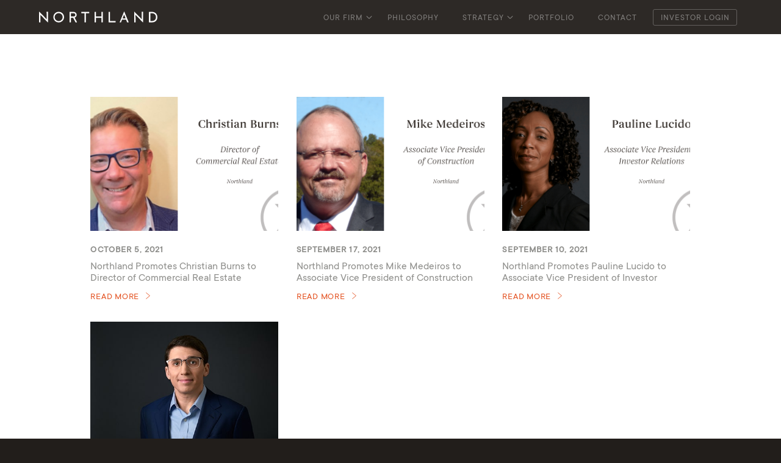

--- FILE ---
content_type: text/html; charset=UTF-8
request_url: https://northland.com/tag/promotion/
body_size: 16152
content:
<!DOCTYPE html>

<html class="no-js" lang="en-US" itemscope itemtype="http://schema.org/WebPage">

	<head>
				<!-- Global site tag (gtag.js) - Google Analytics -->
		<script async src="https://www.googletagmanager.com/gtag/js?id=UA-157905151-1" defer></script>
		<script>
		  window.dataLayer = window.dataLayer || [];
		  function gtag(){dataLayer.push(arguments);}
		  gtag('js', new Date());
			gtag('config', 'UA-157905151-1');
		</script>
		<meta charset="UTF-8">
		<!-- prevent zoom in form fields -->
    <meta name="viewport" content="width=device-width, initial-scale=1 maximum-scale=1"  />
		<meta name="robots" content="index, follow">
		<link rel="profile" href="https://gmpg.org/xfn/11" />
		<!-- <link rel="preload" as="font" crossorigin type="font/woff2" href="_fonts/neuzeitsltstd-book/neuzeitsltstd-book.woff2" /> -->

		
		
<!-- favicon -->
<link rel="shortcut icon" href="https://northland.com/wp-content/themes/northland/_ui/favicon/favicon.ico" />
<link rel="apple-touch-icon" sizes="57x57" href="https://northland.com/wp-content/themes/northland/_ui/favicon/apple-icon-57x57.png">
<link rel="apple-touch-icon" sizes="60x60" href="https://northland.com/wp-content/themes/northland/_ui/favicon/apple-icon-60x60.png">
<link rel="apple-touch-icon" sizes="72x72" href="https://northland.com/wp-content/themes/northland/_ui/favicon/apple-icon-72x72.png">
<link rel="apple-touch-icon" sizes="76x76" href="https://northland.com/wp-content/themes/northland/_ui/favicon/apple-icon-76x76.png">
<link rel="apple-touch-icon" sizes="114x114" href="https://northland.com/wp-content/themes/northland/_ui/favicon/apple-icon-114x114.png">
<link rel="apple-touch-icon" sizes="120x120" href="https://northland.com/wp-content/themes/northland/_ui/favicon/apple-icon-120x120.png">
<link rel="apple-touch-icon" sizes="144x144" href="https://northland.com/wp-content/themes/northland/_ui/favicon/apple-icon-144x144.png">
<link rel="apple-touch-icon" sizes="152x152" href="https://northland.com/wp-content/themes/northland/_ui/favicon/apple-icon-152x152.png">
<link rel="apple-touch-icon" sizes="180x180" href="https://northland.com/wp-content/themes/northland/_ui/favicon/apple-icon-180x180.png">
<link rel="icon" type="image/png" sizes="192x192"  href="https://northland.com/wp-content/themes/northland/_ui/favicon/android-icon-192x192.png">
<link rel="icon" type="image/png" sizes="192x192"  href="https://northland.com/wp-content/themes/northland/_ui/favicon/android-icon-144x144.png">
<link rel="icon" type="image/png" sizes="192x192"  href="https://northland.com/wp-content/themes/northland/_ui/favicon/android-icon-96x96.png">
<link rel="icon" type="image/png" sizes="192x192"  href="https://northland.com/wp-content/themes/northland/_ui/favicon/android-icon-72x72.png">
<link rel="icon" type="image/png" sizes="192x192"  href="https://northland.com/wp-content/themes/northland/_ui/favicon/android-icon-48x48.png">
<link rel="icon" type="image/png" sizes="192x192"  href="https://northland.com/wp-content/themes/northland/_ui/favicon/android-icon-36x36.png">
<link rel="icon" type="image/png" sizes="32x32" href="https://northland.com/wp-content/themes/northland/_ui/favicon/favicon-32x32.png">
<link rel="icon" type="image/png" sizes="96x96" href="https://northland.com/wp-content/themes/northland/_ui/favicon/favicon-96x96.png">
<link rel="icon" type="image/png" sizes="16x16" href="https://northland.com/wp-content/themes/northland/_ui/favicon/favicon-16x16.png">
<meta name="msapplication-TileImage" content="https://northland.com/wp-content/themes/northland/_ui/favicon/ms-icon-144x144.png">
<meta name="msapplication-TileColor" content="#ffffff">
<meta name="theme-color" content="#ffffff">

		<!--[if lt IE 9]>
			<script src="https://northland.com/wp-content/themes/northland/js/html5shiv.min.js"></script>
			<script src="https://northland.com/wp-content/themes/northland/js/respond.min.js"></script>
		<![endif]-->

		<meta name='robots' content='index, follow, max-image-preview:large, max-snippet:-1, max-video-preview:-1' />

	<!-- This site is optimized with the Yoast SEO plugin v26.7 - https://yoast.com/wordpress/plugins/seo/ -->
	<title>promotion Archives - Northland</title>
	<link rel="canonical" href="https://northland.com/tag/promotion/" />
	<meta property="og:locale" content="en_US" />
	<meta property="og:type" content="article" />
	<meta property="og:title" content="promotion Archives - Northland" />
	<meta property="og:url" content="https://northland.com/tag/promotion/" />
	<meta property="og:site_name" content="Northland" />
	<meta name="twitter:card" content="summary_large_image" />
	<script type="application/ld+json" class="yoast-schema-graph">{"@context":"https://schema.org","@graph":[{"@type":"CollectionPage","@id":"https://northland.com/tag/promotion/","url":"https://northland.com/tag/promotion/","name":"promotion Archives - Northland","isPartOf":{"@id":"https://northland.com/#website"},"primaryImageOfPage":{"@id":"https://northland.com/tag/promotion/#primaryimage"},"image":{"@id":"https://northland.com/tag/promotion/#primaryimage"},"thumbnailUrl":"https://northland.com/wp-content/uploads/2021/10/ChrisBurns-Announcement-L-1.png","breadcrumb":{"@id":"https://northland.com/tag/promotion/#breadcrumb"},"inLanguage":"en-US"},{"@type":"ImageObject","inLanguage":"en-US","@id":"https://northland.com/tag/promotion/#primaryimage","url":"https://northland.com/wp-content/uploads/2021/10/ChrisBurns-Announcement-L-1.png","contentUrl":"https://northland.com/wp-content/uploads/2021/10/ChrisBurns-Announcement-L-1.png","width":1600,"height":900,"caption":"Headshot of Christian Burns"},{"@type":"BreadcrumbList","@id":"https://northland.com/tag/promotion/#breadcrumb","itemListElement":[{"@type":"ListItem","position":1,"name":"Home","item":"https://northland.com/"},{"@type":"ListItem","position":2,"name":"promotion"}]},{"@type":"WebSite","@id":"https://northland.com/#website","url":"https://northland.com/","name":"Northland","description":"Just another WordPress site","potentialAction":[{"@type":"SearchAction","target":{"@type":"EntryPoint","urlTemplate":"https://northland.com/?s={search_term_string}"},"query-input":{"@type":"PropertyValueSpecification","valueRequired":true,"valueName":"search_term_string"}}],"inLanguage":"en-US"}]}</script>
	<!-- / Yoast SEO plugin. -->



<link rel="alternate" type="application/rss+xml" title="Northland &raquo; Feed" href="https://northland.com/feed/" />
<link rel="alternate" type="application/rss+xml" title="Northland &raquo; Comments Feed" href="https://northland.com/comments/feed/" />
<link rel="alternate" type="application/rss+xml" title="Northland &raquo; promotion Tag Feed" href="https://northland.com/tag/promotion/feed/" />
<style id='wp-img-auto-sizes-contain-inline-css'>
img:is([sizes=auto i],[sizes^="auto," i]){contain-intrinsic-size:3000px 1500px}
/*# sourceURL=wp-img-auto-sizes-contain-inline-css */
</style>
<style id='wp-emoji-styles-inline-css'>

	img.wp-smiley, img.emoji {
		display: inline !important;
		border: none !important;
		box-shadow: none !important;
		height: 1em !important;
		width: 1em !important;
		margin: 0 0.07em !important;
		vertical-align: -0.1em !important;
		background: none !important;
		padding: 0 !important;
	}
/*# sourceURL=wp-emoji-styles-inline-css */
</style>
<style id='wp-block-library-inline-css'>
:root{--wp-block-synced-color:#7a00df;--wp-block-synced-color--rgb:122,0,223;--wp-bound-block-color:var(--wp-block-synced-color);--wp-editor-canvas-background:#ddd;--wp-admin-theme-color:#007cba;--wp-admin-theme-color--rgb:0,124,186;--wp-admin-theme-color-darker-10:#006ba1;--wp-admin-theme-color-darker-10--rgb:0,107,160.5;--wp-admin-theme-color-darker-20:#005a87;--wp-admin-theme-color-darker-20--rgb:0,90,135;--wp-admin-border-width-focus:2px}@media (min-resolution:192dpi){:root{--wp-admin-border-width-focus:1.5px}}.wp-element-button{cursor:pointer}:root .has-very-light-gray-background-color{background-color:#eee}:root .has-very-dark-gray-background-color{background-color:#313131}:root .has-very-light-gray-color{color:#eee}:root .has-very-dark-gray-color{color:#313131}:root .has-vivid-green-cyan-to-vivid-cyan-blue-gradient-background{background:linear-gradient(135deg,#00d084,#0693e3)}:root .has-purple-crush-gradient-background{background:linear-gradient(135deg,#34e2e4,#4721fb 50%,#ab1dfe)}:root .has-hazy-dawn-gradient-background{background:linear-gradient(135deg,#faaca8,#dad0ec)}:root .has-subdued-olive-gradient-background{background:linear-gradient(135deg,#fafae1,#67a671)}:root .has-atomic-cream-gradient-background{background:linear-gradient(135deg,#fdd79a,#004a59)}:root .has-nightshade-gradient-background{background:linear-gradient(135deg,#330968,#31cdcf)}:root .has-midnight-gradient-background{background:linear-gradient(135deg,#020381,#2874fc)}:root{--wp--preset--font-size--normal:16px;--wp--preset--font-size--huge:42px}.has-regular-font-size{font-size:1em}.has-larger-font-size{font-size:2.625em}.has-normal-font-size{font-size:var(--wp--preset--font-size--normal)}.has-huge-font-size{font-size:var(--wp--preset--font-size--huge)}.has-text-align-center{text-align:center}.has-text-align-left{text-align:left}.has-text-align-right{text-align:right}.has-fit-text{white-space:nowrap!important}#end-resizable-editor-section{display:none}.aligncenter{clear:both}.items-justified-left{justify-content:flex-start}.items-justified-center{justify-content:center}.items-justified-right{justify-content:flex-end}.items-justified-space-between{justify-content:space-between}.screen-reader-text{border:0;clip-path:inset(50%);height:1px;margin:-1px;overflow:hidden;padding:0;position:absolute;width:1px;word-wrap:normal!important}.screen-reader-text:focus{background-color:#ddd;clip-path:none;color:#444;display:block;font-size:1em;height:auto;left:5px;line-height:normal;padding:15px 23px 14px;text-decoration:none;top:5px;width:auto;z-index:100000}html :where(.has-border-color){border-style:solid}html :where([style*=border-top-color]){border-top-style:solid}html :where([style*=border-right-color]){border-right-style:solid}html :where([style*=border-bottom-color]){border-bottom-style:solid}html :where([style*=border-left-color]){border-left-style:solid}html :where([style*=border-width]){border-style:solid}html :where([style*=border-top-width]){border-top-style:solid}html :where([style*=border-right-width]){border-right-style:solid}html :where([style*=border-bottom-width]){border-bottom-style:solid}html :where([style*=border-left-width]){border-left-style:solid}html :where(img[class*=wp-image-]){height:auto;max-width:100%}:where(figure){margin:0 0 1em}html :where(.is-position-sticky){--wp-admin--admin-bar--position-offset:var(--wp-admin--admin-bar--height,0px)}@media screen and (max-width:600px){html :where(.is-position-sticky){--wp-admin--admin-bar--position-offset:0px}}

/*# sourceURL=wp-block-library-inline-css */
</style><style id='global-styles-inline-css'>
:root{--wp--preset--aspect-ratio--square: 1;--wp--preset--aspect-ratio--4-3: 4/3;--wp--preset--aspect-ratio--3-4: 3/4;--wp--preset--aspect-ratio--3-2: 3/2;--wp--preset--aspect-ratio--2-3: 2/3;--wp--preset--aspect-ratio--16-9: 16/9;--wp--preset--aspect-ratio--9-16: 9/16;--wp--preset--color--black: #000000;--wp--preset--color--cyan-bluish-gray: #abb8c3;--wp--preset--color--white: #ffffff;--wp--preset--color--pale-pink: #f78da7;--wp--preset--color--vivid-red: #cf2e2e;--wp--preset--color--luminous-vivid-orange: #ff6900;--wp--preset--color--luminous-vivid-amber: #fcb900;--wp--preset--color--light-green-cyan: #7bdcb5;--wp--preset--color--vivid-green-cyan: #00d084;--wp--preset--color--pale-cyan-blue: #8ed1fc;--wp--preset--color--vivid-cyan-blue: #0693e3;--wp--preset--color--vivid-purple: #9b51e0;--wp--preset--color--accent: #cd2653;--wp--preset--color--primary: #000000;--wp--preset--color--secondary: #6d6d6d;--wp--preset--color--subtle-background: #dcd7ca;--wp--preset--color--background: #f5efe0;--wp--preset--gradient--vivid-cyan-blue-to-vivid-purple: linear-gradient(135deg,rgb(6,147,227) 0%,rgb(155,81,224) 100%);--wp--preset--gradient--light-green-cyan-to-vivid-green-cyan: linear-gradient(135deg,rgb(122,220,180) 0%,rgb(0,208,130) 100%);--wp--preset--gradient--luminous-vivid-amber-to-luminous-vivid-orange: linear-gradient(135deg,rgb(252,185,0) 0%,rgb(255,105,0) 100%);--wp--preset--gradient--luminous-vivid-orange-to-vivid-red: linear-gradient(135deg,rgb(255,105,0) 0%,rgb(207,46,46) 100%);--wp--preset--gradient--very-light-gray-to-cyan-bluish-gray: linear-gradient(135deg,rgb(238,238,238) 0%,rgb(169,184,195) 100%);--wp--preset--gradient--cool-to-warm-spectrum: linear-gradient(135deg,rgb(74,234,220) 0%,rgb(151,120,209) 20%,rgb(207,42,186) 40%,rgb(238,44,130) 60%,rgb(251,105,98) 80%,rgb(254,248,76) 100%);--wp--preset--gradient--blush-light-purple: linear-gradient(135deg,rgb(255,206,236) 0%,rgb(152,150,240) 100%);--wp--preset--gradient--blush-bordeaux: linear-gradient(135deg,rgb(254,205,165) 0%,rgb(254,45,45) 50%,rgb(107,0,62) 100%);--wp--preset--gradient--luminous-dusk: linear-gradient(135deg,rgb(255,203,112) 0%,rgb(199,81,192) 50%,rgb(65,88,208) 100%);--wp--preset--gradient--pale-ocean: linear-gradient(135deg,rgb(255,245,203) 0%,rgb(182,227,212) 50%,rgb(51,167,181) 100%);--wp--preset--gradient--electric-grass: linear-gradient(135deg,rgb(202,248,128) 0%,rgb(113,206,126) 100%);--wp--preset--gradient--midnight: linear-gradient(135deg,rgb(2,3,129) 0%,rgb(40,116,252) 100%);--wp--preset--font-size--small: 18px;--wp--preset--font-size--medium: 20px;--wp--preset--font-size--large: 26.25px;--wp--preset--font-size--x-large: 42px;--wp--preset--font-size--normal: 21px;--wp--preset--font-size--larger: 32px;--wp--preset--spacing--20: 0.44rem;--wp--preset--spacing--30: 0.67rem;--wp--preset--spacing--40: 1rem;--wp--preset--spacing--50: 1.5rem;--wp--preset--spacing--60: 2.25rem;--wp--preset--spacing--70: 3.38rem;--wp--preset--spacing--80: 5.06rem;--wp--preset--shadow--natural: 6px 6px 9px rgba(0, 0, 0, 0.2);--wp--preset--shadow--deep: 12px 12px 50px rgba(0, 0, 0, 0.4);--wp--preset--shadow--sharp: 6px 6px 0px rgba(0, 0, 0, 0.2);--wp--preset--shadow--outlined: 6px 6px 0px -3px rgb(255, 255, 255), 6px 6px rgb(0, 0, 0);--wp--preset--shadow--crisp: 6px 6px 0px rgb(0, 0, 0);}:where(.is-layout-flex){gap: 0.5em;}:where(.is-layout-grid){gap: 0.5em;}body .is-layout-flex{display: flex;}.is-layout-flex{flex-wrap: wrap;align-items: center;}.is-layout-flex > :is(*, div){margin: 0;}body .is-layout-grid{display: grid;}.is-layout-grid > :is(*, div){margin: 0;}:where(.wp-block-columns.is-layout-flex){gap: 2em;}:where(.wp-block-columns.is-layout-grid){gap: 2em;}:where(.wp-block-post-template.is-layout-flex){gap: 1.25em;}:where(.wp-block-post-template.is-layout-grid){gap: 1.25em;}.has-black-color{color: var(--wp--preset--color--black) !important;}.has-cyan-bluish-gray-color{color: var(--wp--preset--color--cyan-bluish-gray) !important;}.has-white-color{color: var(--wp--preset--color--white) !important;}.has-pale-pink-color{color: var(--wp--preset--color--pale-pink) !important;}.has-vivid-red-color{color: var(--wp--preset--color--vivid-red) !important;}.has-luminous-vivid-orange-color{color: var(--wp--preset--color--luminous-vivid-orange) !important;}.has-luminous-vivid-amber-color{color: var(--wp--preset--color--luminous-vivid-amber) !important;}.has-light-green-cyan-color{color: var(--wp--preset--color--light-green-cyan) !important;}.has-vivid-green-cyan-color{color: var(--wp--preset--color--vivid-green-cyan) !important;}.has-pale-cyan-blue-color{color: var(--wp--preset--color--pale-cyan-blue) !important;}.has-vivid-cyan-blue-color{color: var(--wp--preset--color--vivid-cyan-blue) !important;}.has-vivid-purple-color{color: var(--wp--preset--color--vivid-purple) !important;}.has-black-background-color{background-color: var(--wp--preset--color--black) !important;}.has-cyan-bluish-gray-background-color{background-color: var(--wp--preset--color--cyan-bluish-gray) !important;}.has-white-background-color{background-color: var(--wp--preset--color--white) !important;}.has-pale-pink-background-color{background-color: var(--wp--preset--color--pale-pink) !important;}.has-vivid-red-background-color{background-color: var(--wp--preset--color--vivid-red) !important;}.has-luminous-vivid-orange-background-color{background-color: var(--wp--preset--color--luminous-vivid-orange) !important;}.has-luminous-vivid-amber-background-color{background-color: var(--wp--preset--color--luminous-vivid-amber) !important;}.has-light-green-cyan-background-color{background-color: var(--wp--preset--color--light-green-cyan) !important;}.has-vivid-green-cyan-background-color{background-color: var(--wp--preset--color--vivid-green-cyan) !important;}.has-pale-cyan-blue-background-color{background-color: var(--wp--preset--color--pale-cyan-blue) !important;}.has-vivid-cyan-blue-background-color{background-color: var(--wp--preset--color--vivid-cyan-blue) !important;}.has-vivid-purple-background-color{background-color: var(--wp--preset--color--vivid-purple) !important;}.has-black-border-color{border-color: var(--wp--preset--color--black) !important;}.has-cyan-bluish-gray-border-color{border-color: var(--wp--preset--color--cyan-bluish-gray) !important;}.has-white-border-color{border-color: var(--wp--preset--color--white) !important;}.has-pale-pink-border-color{border-color: var(--wp--preset--color--pale-pink) !important;}.has-vivid-red-border-color{border-color: var(--wp--preset--color--vivid-red) !important;}.has-luminous-vivid-orange-border-color{border-color: var(--wp--preset--color--luminous-vivid-orange) !important;}.has-luminous-vivid-amber-border-color{border-color: var(--wp--preset--color--luminous-vivid-amber) !important;}.has-light-green-cyan-border-color{border-color: var(--wp--preset--color--light-green-cyan) !important;}.has-vivid-green-cyan-border-color{border-color: var(--wp--preset--color--vivid-green-cyan) !important;}.has-pale-cyan-blue-border-color{border-color: var(--wp--preset--color--pale-cyan-blue) !important;}.has-vivid-cyan-blue-border-color{border-color: var(--wp--preset--color--vivid-cyan-blue) !important;}.has-vivid-purple-border-color{border-color: var(--wp--preset--color--vivid-purple) !important;}.has-vivid-cyan-blue-to-vivid-purple-gradient-background{background: var(--wp--preset--gradient--vivid-cyan-blue-to-vivid-purple) !important;}.has-light-green-cyan-to-vivid-green-cyan-gradient-background{background: var(--wp--preset--gradient--light-green-cyan-to-vivid-green-cyan) !important;}.has-luminous-vivid-amber-to-luminous-vivid-orange-gradient-background{background: var(--wp--preset--gradient--luminous-vivid-amber-to-luminous-vivid-orange) !important;}.has-luminous-vivid-orange-to-vivid-red-gradient-background{background: var(--wp--preset--gradient--luminous-vivid-orange-to-vivid-red) !important;}.has-very-light-gray-to-cyan-bluish-gray-gradient-background{background: var(--wp--preset--gradient--very-light-gray-to-cyan-bluish-gray) !important;}.has-cool-to-warm-spectrum-gradient-background{background: var(--wp--preset--gradient--cool-to-warm-spectrum) !important;}.has-blush-light-purple-gradient-background{background: var(--wp--preset--gradient--blush-light-purple) !important;}.has-blush-bordeaux-gradient-background{background: var(--wp--preset--gradient--blush-bordeaux) !important;}.has-luminous-dusk-gradient-background{background: var(--wp--preset--gradient--luminous-dusk) !important;}.has-pale-ocean-gradient-background{background: var(--wp--preset--gradient--pale-ocean) !important;}.has-electric-grass-gradient-background{background: var(--wp--preset--gradient--electric-grass) !important;}.has-midnight-gradient-background{background: var(--wp--preset--gradient--midnight) !important;}.has-small-font-size{font-size: var(--wp--preset--font-size--small) !important;}.has-medium-font-size{font-size: var(--wp--preset--font-size--medium) !important;}.has-large-font-size{font-size: var(--wp--preset--font-size--large) !important;}.has-x-large-font-size{font-size: var(--wp--preset--font-size--x-large) !important;}
/*# sourceURL=global-styles-inline-css */
</style>

<style id='classic-theme-styles-inline-css'>
/*! This file is auto-generated */
.wp-block-button__link{color:#fff;background-color:#32373c;border-radius:9999px;box-shadow:none;text-decoration:none;padding:calc(.667em + 2px) calc(1.333em + 2px);font-size:1.125em}.wp-block-file__button{background:#32373c;color:#fff;text-decoration:none}
/*# sourceURL=/wp-includes/css/classic-themes.min.css */
</style>
<link rel='stylesheet' id='parent-style-css' href='https://northland.com/wp-content/themes/northland/style.css?ver=6.9' media='all' />
<link rel='stylesheet' id='neoscape-style-css' href='https://northland.com/wp-content/themes/northland-child/style.css?ver=1.0.0' media='all' />
<style id='neoscape-style-inline-css'>
.color-accent,.color-accent-hover:hover,.color-accent-hover:focus,:root .has-accent-color,.has-drop-cap:not(:focus):first-letter,.wp-block-button.is-style-outline,a { color: #cd2653; }blockquote,.border-color-accent,.border-color-accent-hover:hover,.border-color-accent-hover:focus { border-color: #cd2653; }button:not(.toggle),.button,.faux-button,.wp-block-button__link,.wp-block-file .wp-block-file__button,input[type="button"],input[type="reset"],input[type="submit"],.bg-accent,.bg-accent-hover:hover,.bg-accent-hover:focus,:root .has-accent-background-color,.comment-reply-link { background-color: #cd2653; }.fill-children-accent,.fill-children-accent * { fill: #cd2653; }body,.entry-title a,:root .has-primary-color { color: #000000; }:root .has-primary-background-color { background-color: #000000; }cite,figcaption,.wp-caption-text,.post-meta,.entry-content .wp-block-archives li,.entry-content .wp-block-categories li,.entry-content .wp-block-latest-posts li,.wp-block-latest-comments__comment-date,.wp-block-latest-posts__post-date,.wp-block-embed figcaption,.wp-block-image figcaption,.wp-block-pullquote cite,.comment-metadata,.comment-respond .comment-notes,.comment-respond .logged-in-as,.pagination .dots,.entry-content hr:not(.has-background),hr.styled-separator,:root .has-secondary-color { color: #6d6d6d; }:root .has-secondary-background-color { background-color: #6d6d6d; }pre,fieldset,input,textarea,table,table *,hr { border-color: #dcd7ca; }caption,code,code,kbd,samp,.wp-block-table.is-style-stripes tbody tr:nth-child(odd),:root .has-subtle-background-background-color { background-color: #dcd7ca; }.wp-block-table.is-style-stripes { border-bottom-color: #dcd7ca; }.wp-block-latest-posts.is-grid li { border-top-color: #dcd7ca; }:root .has-subtle-background-color { color: #dcd7ca; }body:not(.overlay-header) .primary-menu > li > a,body:not(.overlay-header) .primary-menu > li > .icon,.modal-menu a,.footer-menu a, .footer-widgets a,#site-footer .wp-block-button.is-style-outline,.wp-block-pullquote:before,.singular:not(.overlay-header) .entry-header a,.archive-header a,.header-footer-group .color-accent,.header-footer-group .color-accent-hover:hover { color: #cd2653; }.social-icons a,#site-footer button:not(.toggle),#site-footer .button,#site-footer .faux-button,#site-footer .wp-block-button__link,#site-footer .wp-block-file__button,#site-footer input[type="button"],#site-footer input[type="reset"],#site-footer input[type="submit"] { background-color: #cd2653; }.header-footer-group,body:not(.overlay-header) #site-header .toggle,.menu-modal .toggle { color: #000000; }body:not(.overlay-header) .primary-menu ul { background-color: #000000; }body:not(.overlay-header) .primary-menu > li > ul:after { border-bottom-color: #000000; }body:not(.overlay-header) .primary-menu ul ul:after { border-left-color: #000000; }.site-description,body:not(.overlay-header) .toggle-inner .toggle-text,.widget .post-date,.widget .rss-date,.widget_archive li,.widget_categories li,.widget cite,.widget_pages li,.widget_meta li,.widget_nav_menu li,.powered-by-wordpress,.to-the-top,.singular .entry-header .post-meta,.singular:not(.overlay-header) .entry-header .post-meta a { color: #6d6d6d; }.header-footer-group pre,.header-footer-group fieldset,.header-footer-group input,.header-footer-group textarea,.header-footer-group table,.header-footer-group table *,.footer-nav-widgets-wrapper,#site-footer,.menu-modal nav *,.footer-widgets-outer-wrapper,.footer-top { border-color: #dcd7ca; }.header-footer-group table caption,body:not(.overlay-header) .header-inner .toggle-wrapper::before { background-color: #dcd7ca; }
/*# sourceURL=neoscape-style-inline-css */
</style>
<link rel='stylesheet' id='northland-magnific-css' href='https://northland.com/wp-content/themes/northland/_css/magnific.css?ver=1.0.0' media='all' />
<link rel='stylesheet' id='northland-animated-css' href='https://northland.com/wp-content/themes/northland/_css/animated.css?ver=1.0.0' media='all' />
<link rel='stylesheet' id='northland-aos-css' href='https://northland.com/wp-content/themes/northland/_css/aos.css?ver=1.0.0' media='all' />
<link rel='stylesheet' id='northland-style-css' href='https://northland.com/wp-content/themes/northland/_css/northland.css?ver=1.0.0' media='all' />
<link rel='stylesheet' id='northland-news-css' href='https://northland.com/wp-content/themes/northland/_css/news.css?ver=1.0.0' media='all' />
<script src="https://northland.com/wp-content/themes/northland/_scripts/js/jquery.js?ver=3.2.1" id="jquery-library-js"></script>
<link rel="https://api.w.org/" href="https://northland.com/wp-json/" /><link rel="alternate" title="JSON" type="application/json" href="https://northland.com/wp-json/wp/v2/tags/198" /><link rel="EditURI" type="application/rsd+xml" title="RSD" href="https://northland.com/xmlrpc.php?rsd" />
<meta name="generator" content="WordPress 6.9" />
<meta name="generator" content="Redux 4.5.10" />	<script>document.documentElement.className = document.documentElement.className.replace( 'no-js', 'js' );</script>
	<style>.recentcomments a{display:inline !important;padding:0 !important;margin:0 !important;}</style>		
	<meta name="generator" content="WP Rocket 3.20.3" data-wpr-features="wpr_preload_links wpr_desktop" /></head>

	<body id="archive" >
	
	
 <div data-rocket-location-hash="a0d3bcba9c42de6eaada00e88c89107f" class="neoLoader">
     <span class="animated fadeIn delay500">
 <svg class="neo_imgLoad neoimgLoad" xmlns="http://www.w3.org/2000/svg" width="376.181" height="376.179" viewBox="-10 -10 398.181 388.179"><path fill="none" stroke="#505050"  d="M-3363.1,11100.2h-1.986a188.654,188.654,0,0,1-37.687-3.994,187.032,187.032,0,0,1-35.111-11.081,188.372,188.372,0,0,1-31.78-17.411,190.019,190.019,0,0,1-27.695-22.988,189.856,189.856,0,0,1-22.854-27.809,188.377,188.377,0,0,1-17.26-31.875,186.964,186.964,0,0,1-10.909-35.187,188.771,188.771,0,0,1-3.8-37.742c0-103.714,84.378-188.092,188.092-188.092S-3176,10808.4-3176,10912.111a188.781,188.781,0,0,1-3.8,37.742,186.967,186.967,0,0,1-10.909,35.187,188.389,188.389,0,0,1-17.259,31.875,189.859,189.859,0,0,1-22.854,27.809,189.95,189.95,0,0,1-27.694,22.988,188.33,188.33,0,0,1-31.78,17.411,187.084,187.084,0,0,1-35.111,11.081A188.656,188.656,0,0,1-3363.1,11100.2Zm-.993-357.982c-93.681,0-169.9,76.215-169.9,169.9s76.215,169.894,169.9,169.894,169.893-76.214,169.893-169.894S-3270.409,10742.216-3364.089,10742.216Zm75.488,273.544h-.661l-171.694-189.393v-.506h49.884l122.471,135.588Zm-106.977-7.589h-61.915l11-14.013a90.346,90.346,0,0,0,14.36-26.341,90.376,90.376,0,0,0,4.967-29.586h1.26a90.369,90.369,0,0,0,4.968,29.586,90.381,90.381,0,0,0,14.359,26.341l11,14.011Zm103.828-112.37h-1.26a90.372,90.372,0,0,0-4.967-29.585,90.327,90.327,0,0,0-14.36-26.34l-11-14.015h61.912l-11,14.015a90.37,90.37,0,0,0-14.359,26.34,90.37,90.37,0,0,0-4.968,29.584Z" transform="translate(3552.181 -10724.02)"/></svg>
 </span>
 </div>	

	<header data-rocket-location-hash="0d09ed320e5807d6072bca5c307e350d" id="neoheader" class="fixed animated fadeInDown delay300">

	  <div data-rocket-location-hash="93548b90aa8f4989f7198144479055dc">
			
<div data-rocket-location-hash="1aaf76f9041d47c8d92cac733159d8bb" class="animated fadeIn">
  <a href="https://northland.com/" title="Home">
    <img src="https://northland.com/wp-content/themes/northland/_ui/logo/logo_header.svg" alt="logo" />
  </a>
</div>
			
  <nav>
    <ul>
              <li class="neomenuD _firm has_sub_nav animated fadeIn ">
          <a href="https://northland.com/about/" title="Our Firm">Our Firm</a>
                      <div class="neomegaM animated hide">
              <div class="animated fadeIn delay400">
                <ul>
                                      <li>
                                              <figure class="neolazy" data-desktop="https://northland.com/wp-content/uploads/2025/06/our-firm-about-us.jpg" data-src="https://northland.com/wp-content/uploads/2025/06/our-firm-about-us.jpg">
                          <img src="[data-uri]" class="neolazy" data-src="https://northland.com/wp-content/uploads/2025/06/our-firm-about-us.jpg" alt="">
                        </figure>
                                            <h6 class="animated fadeIn delay300"> About Us </h6>
                      <a href="https://northland.com/about/"></a>
                    </li>
                                      <li>
                                              <figure class="neolazy" data-desktop="https://northland.com/wp-content/uploads/2025/06/our-firm-leadership.jpg" data-src="https://northland.com/wp-content/uploads/2025/06/our-firm-leadership.jpg">
                          <img src="[data-uri]" class="neolazy" data-src="https://northland.com/wp-content/uploads/2025/06/our-firm-leadership.jpg" alt="">
                        </figure>
                                            <h6 class="animated fadeIn delay300"> Leadership </h6>
                      <a href="https://northland.com/about/leadership/"></a>
                    </li>
                                      <li>
                                              <figure class="neolazy" data-desktop="https://northland.com/wp-content/uploads/2025/06/our-firm-ngb.jpg" data-src="https://northland.com/wp-content/uploads/2025/06/our-firm-ngb.jpg">
                          <img src="[data-uri]" class="neolazy" data-src="https://northland.com/wp-content/uploads/2025/06/our-firm-ngb.jpg" alt="">
                        </figure>
                                            <h6 class="animated fadeIn delay300"> Northland Gives Back </h6>
                      <a href="https://northland.com/about/givesback/"></a>
                    </li>
                                      <li>
                                              <figure class="neolazy" data-desktop="https://northland.com/wp-content/uploads/2025/06/our-firm-news.jpg" data-src="https://northland.com/wp-content/uploads/2025/06/our-firm-news.jpg">
                          <img src="[data-uri]" class="neolazy" data-src="https://northland.com/wp-content/uploads/2025/06/our-firm-news.jpg" alt="">
                        </figure>
                                            <h6 class="animated fadeIn delay300"> News </h6>
                      <a href="https://northland.com/news/"></a>
                    </li>
                                      <li>
                                              <figure class="neolazy" data-desktop="https://northland.com/wp-content/uploads/2025/06/our-firm-careers.jpg" data-src="https://northland.com/wp-content/uploads/2025/06/our-firm-careers.jpg">
                          <img src="[data-uri]" class="neolazy" data-src="https://northland.com/wp-content/uploads/2025/06/our-firm-careers.jpg" alt="">
                        </figure>
                                            <h6 class="animated fadeIn delay300"> Careers </h6>
                      <a href="https://northland.com/about/careers/"></a>
                    </li>
                                                        <li class="neo_news"><h3> Featured News </h3><p> With $220 million loan from JPMorgan Chase, Northland to begin vertical construction </p><a href="https://northland.com/with-220-million-loan-from-jpmorgan-chase-northland-to-begin-vertical-construction/" class="neo_link_1"> More <img src="https://northland.com/wp-content/themes/northland/_ui/svg/arrow-icon.svg" alt=""> </a></li>                                  </ul>
              </div>
            </div>
                  </li>
              <li class="neomenuD _philosophy  animated fadeIn ">
          <a href="https://northland.com/philosophy/" title="Philosophy">Philosophy</a>
                  </li>
              <li class="neomenuD _strategy has_sub_nav animated fadeIn ">
          <a href="https://northland.com/overview/" title="Strategy">Strategy</a>
                      <div class="neomegaM animated hide">
              <div class="animated fadeIn delay400">
                <ul>
                                      <li>
                                              <img src="[data-uri]" class="neolazy" data-src="https://northland.com/wp-content/uploads/2025/06/strategy-overview.jpg" alt="">
                                            <h6 class="animated fadeIn delay300"> Overview </h6>
                      <a href="https://northland.com/overview/"></a>
                    </li>
                                      <li>
                                              <img src="[data-uri]" class="neolazy" data-src="https://northland.com/wp-content/uploads/2025/06/strategy-acquisitions.jpg" alt="">
                                            <h6 class="animated fadeIn delay300"> Acquisitions </h6>
                      <a href="https://northland.com/overview/acquisitions/"></a>
                    </li>
                                      <li>
                                              <img src="[data-uri]" class="neolazy" data-src="https://northland.com/wp-content/uploads/2025/06/strategy-development.jpg" alt="">
                                            <h6 class="animated fadeIn delay300"> Development </h6>
                      <a href="https://northland.com/overview/development/"></a>
                    </li>
                                                        <li class="neo_news"><h3> Featured News </h3><p> With $220 million loan from JPMorgan Chase, Northland to begin vertical construction </p><a href="https://northland.com/with-220-million-loan-from-jpmorgan-chase-northland-to-begin-vertical-construction/" class="neo_link_1"> More <img src="https://northland.com/wp-content/themes/northland/_ui/svg/arrow-icon.svg" alt=""> </a></li>                                  </ul>
              </div>
            </div>
                  </li>
              <li class="neomenuD _portfolio  animated fadeIn ">
          <a href="https://northland.com/portfolio/" title="Portfolio">Portfolio</a>
                  </li>
              <li class="neomenuD _contact  animated fadeIn ">
          <a href="https://northland.com/contact/" title="Contact">Contact</a>
                  </li>
            
              <li class="animated fadeIn _investor"><a href="https://investors.northland.com/login" target="_blank" title="Investor Login">Investor Login</a></li>
          </ul>
  </nav>
	  </div>

	  <div data-rocket-location-hash="db0e0fad9693afc045dbbf089913d005" class="neo_subnav _firm animated fadeIn delay1200">
	    <div data-rocket-location-hash="400446013e5765f2d34d0ee9ce0535cc" class="neosublogo animated fadeOut">
				<a href="https://northland.com/" title="Home">
	      	<img src="https://northland.com/wp-content/themes/northland/_ui/logo/northland_icon.svg" alt="logo" />
				</a>
	      <h5> Our Firm </h5>
	    </div>
	    <nav>
	      <ul>
	        <li class="animated fadeIn "> <a href="https://northland.com/about" title="About Us">About Us</a> </li>
	        <li class="animated fadeIn "> <a href="https://northland.com/about/leadership" title="Leadership">Leadership</a> </li>
	        <li class="animated fadeIn "> <a href="https://northland.com/about/givesback" title="Northland Gives Back">Northland Gives Back</a> </li>
	        <li class="animated fadeIn "> <a href="https://northland.com/news" title="News">News</a> </li>
	        <li class="animated fadeIn "> <a href="https://northland.com/about/careers" title="Careers">Careers</a> </li>
	      </ul>
	    </nav>
	  </div>

	  <div data-rocket-location-hash="8ed4796b0ebe42df44728a92c2959ec1" class="neo_subnav _strategy animated fadeIn delay1200">
	    <div data-rocket-location-hash="eec3e97338dea0cdc632e536c6290e6b" class="neosublogo animated fadeOut">
				<a href="https://northland.com/" title="Home">
	      	<img src="https://northland.com/wp-content/themes/northland/_ui/logo/northland_icon.svg" alt="logo" />
				</a>
	      <h5> Strategy </h5>
	    </div>
	    <nav>
	      <ul>
	          <li class="animated fadeIn "> <a href="https://northland.com/overview" title="Overview">Overview</a> </li>
	        <li class="animated fadeIn "> <a href="https://northland.com/overview/acquisitions" title="Acquisitions">Acquisitions</a> </li>
	        <li class="animated fadeIn "> <a href="https://northland.com/overview/development" title="Development">Development</a> </li>
	      </ul>
	    </nav>
	  </div>

		<div data-rocket-location-hash="e0b11d0507b06144084a43cd81f5b00a" class="neo__hamburger" id="neoHamburger">
			<span></span>
			<span></span>
			<span></span>
		</div>
		
<div data-rocket-location-hash="3d6d9286e5d216634f4cfb6fa1877f8f" class="neo__sm_nav" id="neoSmNav">
  <div data-rocket-location-hash="f6a4e3e89b8b55917494629380765531" class="neo_menu">
    <ul class="menu">
      <li id="menu-item-13976" class="submenu menu-item menu-item-type-post_type menu-item-object-page menu-item-has-children menu-item-13976"><a href="https://northland.com/about/">Our Firm</a>
<ul class="sub-menu">
	<li id="menu-item-13977" class="menu-item menu-item-type-post_type menu-item-object-page menu-item-13977"><a href="https://northland.com/about/">About Us</a></li>
	<li id="menu-item-13979" class="menu-item menu-item-type-post_type menu-item-object-page menu-item-13979"><a href="https://northland.com/about/givesback/">Northland Gives Back</a></li>
	<li id="menu-item-13980" class="menu-item menu-item-type-post_type menu-item-object-page menu-item-13980"><a href="https://northland.com/about/leadership/">Leadership</a></li>
	<li id="menu-item-13975" class="menu-item menu-item-type-post_type menu-item-object-page current_page_parent menu-item-13975"><a href="https://northland.com/news/">News</a></li>
	<li id="menu-item-13978" class="menu-item menu-item-type-post_type menu-item-object-page menu-item-13978"><a href="https://northland.com/about/careers/">Careers</a></li>
</ul>
</li>
<li id="menu-item-13981" class="menu-item menu-item-type-post_type menu-item-object-page menu-item-13981"><a href="https://northland.com/philosophy/">Philosophy</a></li>
<li id="menu-item-13982" class="submenu menu-item menu-item-type-post_type menu-item-object-page menu-item-has-children menu-item-13982"><a href="https://northland.com/overview/">Strategy</a>
<ul class="sub-menu">
	<li id="menu-item-13983" class="menu-item menu-item-type-post_type menu-item-object-page menu-item-13983"><a href="https://northland.com/overview/">Overview</a></li>
	<li id="menu-item-13984" class="menu-item menu-item-type-post_type menu-item-object-page menu-item-13984"><a href="https://northland.com/overview/acquisitions/">Acquisitions</a></li>
	<li id="menu-item-13985" class="menu-item menu-item-type-post_type menu-item-object-page menu-item-13985"><a href="https://northland.com/overview/development/">Development</a></li>
</ul>
</li>
<li id="menu-item-13986" class="menu-item menu-item-type-post_type menu-item-object-page menu-item-13986"><a href="https://northland.com/portfolio/">Portfolio</a></li>
<li id="menu-item-13987" class="menu-item menu-item-type-post_type menu-item-object-page menu-item-13987"><a href="https://northland.com/contact/">Contact</a></li>
<li id="menu-item-13988" class="_investor menu-item menu-item-type-custom menu-item-object-custom menu-item-13988"><a target="_blank" href="https://investors.northland.com/login">Investor Login</a></li>
    </ul>
  </div>
</div>

	</header>


	<!--
	  <ul class="animated fadeIn delay200" id="neoNav">
				  </ul>
	-->

	<!-- if fixed header, page content should appear here above header for SEO purposes else between header and footer -->
	<main data-rocket-location-hash="81b18bb7e34173a827907d07cc2ff36d">

	
<section data-rocket-location-hash="cad30d8ee900eacc1729f235ae492bca" class="neo__blog">
  <div data-rocket-location-hash="cdce1622eeabff65b6164cd45e2500e1">

    <div data-rocket-location-hash="e84cd5891b7c31b893b00168cf9e4a2a">

      <div class="_container">


        <div class="neo__all">
        	<ul id="neoblog">
                  			


		<li>

      			<figure class="neobg" data-desktop="https://northland.com/wp-content/uploads/2021/10/ChrisBurns-Announcement-L-1.png">
				<img src="[data-uri]" class="neolazy" data-src="https://northland.com/wp-content/uploads/2021/10/ChrisBurns-Announcement-L-1.png" alt="">
        <a href="https://northland.com/northland-promotes-christian-burns-to-director-of-commercial-real-estate/" title="click here to read more" ></a>
			</figure>
			<div data-rocket-location-hash="0eb160e43d67796e3766a430925107c8">
				<span> October 5, 2021 </span>
				<h6>Northland Promotes Christian Burns to Director of Commercial Real Estate</h6>				<a href="https://northland.com/northland-promotes-christian-burns-to-director-of-commercial-real-estate/" title="click here to read more" class="neo_link_1 _color"> Read More </a>
			</div>
		</li>



		<li>

      			<figure class="neobg" data-desktop="https://northland.com/wp-content/uploads/2021/09/MM-Promotion-Announcement-L.png">
				<img src="[data-uri]" class="neolazy" data-src="https://northland.com/wp-content/uploads/2021/09/MM-Promotion-Announcement-L.png" alt="">
        <a href="https://northland.com/northland-promotes-mike-medeiros-to-associate-vice-president-of-construction/" title="click here to read more" ></a>
			</figure>
			<div data-rocket-location-hash="1d9818a179fefb9698cfc053b739ced2">
				<span> September 17, 2021 </span>
				<h6>Northland Promotes Mike Medeiros to Associate Vice President of Construction</h6>				<a href="https://northland.com/northland-promotes-mike-medeiros-to-associate-vice-president-of-construction/" title="click here to read more" class="neo_link_1 _color"> Read More </a>
			</div>
		</li>



		<li>

      			<figure class="neobg" data-desktop="https://northland.com/wp-content/uploads/2021/09/Pauline-Promotion-Announcement_Northland.png">
				<img src="[data-uri]" class="neolazy" data-src="https://northland.com/wp-content/uploads/2021/09/Pauline-Promotion-Announcement_Northland.png" alt="">
        <a href="https://northland.com/northland-promotes-pauline-lucido-to-associate-vice-president-of-investor-relations/" title="click here to read more" ></a>
			</figure>
			<div>
				<span> September 10, 2021 </span>
				<h6>Northland Promotes Pauline Lucido to Associate Vice President of Investor Relations</h6>				<a href="https://northland.com/northland-promotes-pauline-lucido-to-associate-vice-president-of-investor-relations/" title="click here to read more" class="neo_link_1 _color"> Read More </a>
			</div>
		</li>



		<li>

      			<figure class="neobg" data-desktop="https://northland.com/wp-content/uploads/2016/05/2024.03.29-Matthew-Gottesdiener_105-5x7-300dpi-1.jpg">
				<img src="[data-uri]" class="neolazy" data-src="https://northland.com/wp-content/uploads/2016/05/2024.03.29-Matthew-Gottesdiener_105-5x7-300dpi-1.jpg" alt="">
        <a href="https://northland.com/northland-promotes-abair-gottesdiener-to-president-ceo/" title="click here to read more" ></a>
			</figure>
			<div>
				<span> February 12, 2021 </span>
				<h6>Northland promotes Abair, Gottesdiener to president, CEO</h6>				<a href="https://northland.com/northland-promotes-abair-gottesdiener-to-president-ceo/" title="click here to read more" class="neo_link_1 _color"> Read More </a>
			</div>
		</li>
        	</ul>
        </div>

      </div>

    </div>
    <!-- NEWS SECTION -->

    <aside>

      <div class="_container neo_blog_sidebar">

        <div>
          <h6> Tags </h6>
          <ul class="neo_tags"><li> <a href="https://northland.com/tag/1600-glenarm/" >1600 Glenarm </a> </li><li> <a href="https://northland.com/tag/acacia-gardens/" >Acacia Gardens </a> </li><li> <a href="https://northland.com/tag/acquisition/" >acquisition </a> </li><li> <a href="https://northland.com/tag/acquisitions/" >Acquisitions </a> </li><li> <a href="https://northland.com/tag/adam-coffin/" >Adam Coffin </a> </li><li> <a href="https://northland.com/tag/albuquerque/" >Albuquerque </a> </li><li> <a href="https://northland.com/tag/altitude/" >Altitude </a> </li><li> <a href="https://northland.com/tag/altitude-at-vizcaya/" >Altitude at Vizcaya </a> </li><li> <a href="https://northland.com/tag/andy-young/" >Andy Young </a> </li><li> <a href="https://northland.com/tag/apartment-awards/" >apartment awards </a> </li><li> <a href="https://northland.com/tag/apartment-owner/" >apartment owner </a> </li><li> <a href="https://northland.com/tag/apartment-ratings/" >Apartment ratings </a> </li><li> <a href="https://northland.com/tag/apartments/" >apartments </a> </li><li> <a href="https://northland.com/tag/arboretum-at-stonelake/" >Arboretum at Stonelake </a> </li><li> <a href="https://northland.com/tag/arizaon/" >Arizaon </a> </li><li> <a href="https://northland.com/tag/arizona/" >Arizona </a> </li><li> <a href="https://northland.com/tag/atlanta/" >Atlanta </a> </li><li> <a href="https://northland.com/tag/austin/" >Austin </a> </li><li> <a href="https://northland.com/tag/austin-apartments/" >Austin apartments </a> </li><li> <a href="https://northland.com/tag/austin-tx/" >Austin TX </a> </li><li> <a href="https://northland.com/tag/award/" >award </a> </li><li> <a href="https://northland.com/tag/awards-2/" >awards </a> </li><li> <a href="https://northland.com/tag/az/" >AZ </a> </li><li> <a href="https://northland.com/tag/best-place-to-work/" >best place to work </a> </li><li> <a href="https://northland.com/tag/best-places-to-work/" >best places to work </a> </li><li> <a href="https://northland.com/tag/beth-kinsley/" >Beth Kinsley </a> </li><li> <a href="https://northland.com/tag/bigelow-commons/" >Bigelow Commons </a> </li><li> <a href="https://northland.com/tag/boston/" >Boston </a> </li><li> <a href="https://northland.com/tag/boynton-beach/" >Boynton Beach </a> </li><li> <a href="https://northland.com/tag/california/" >California </a> </li><li> <a href="https://northland.com/tag/canyon-creek/" >Canyon Creek </a> </li><li> <a href="https://northland.com/tag/caribbean-villas/" >Caribbean Villas </a> </li><li> <a href="https://northland.com/tag/case-study/" >Case study </a> </li><li> <a href="https://northland.com/tag/ceo/" >CEO </a> </li><li> <a href="https://northland.com/tag/cfo/" >CFO </a> </li><li> <a href="https://northland.com/tag/charitable/" >Charitable </a> </li><li> <a href="https://northland.com/tag/charitable-giving/" >Charitable Giving </a> </li><li> <a href="https://northland.com/tag/charity/" >charity </a> </li><li> <a href="https://northland.com/tag/charleston/" >Charleston </a> </li><li> <a href="https://northland.com/tag/charlotte/" >Charlotte </a> </li><li> <a href="https://northland.com/tag/chris-burns/" >Chris Burns </a> </li><li> <a href="https://northland.com/tag/cio/" >CIO </a> </li><li> <a href="https://northland.com/tag/co/" >CO </a> </li><li> <a href="https://northland.com/tag/colorado-apartments/" >Colorado apartments </a> </li><li> <a href="https://northland.com/tag/commercial/" >commercial </a> </li><li> <a href="https://northland.com/tag/community-of-the-year/" >community of the year </a> </li><li> <a href="https://northland.com/tag/connecticut-apartments/" >Connecticut apartments </a> </li><li> <a href="https://northland.com/tag/construction/" >construction </a> </li><li> <a href="https://northland.com/tag/contribution/" >Contribution </a> </li><li> <a href="https://northland.com/tag/corporate/" >Corporate </a> </li><li> <a href="https://northland.com/tag/corpus-christi/" >Corpus Christi </a> </li><li> <a href="https://northland.com/tag/cradles-to-crayons/" >Cradles to Crayons </a> </li><li> <a href="https://northland.com/tag/ct/" >CT </a> </li><li> <a href="https://northland.com/tag/cypress-shores/" >Cypress Shores </a> </li><li> <a href="https://northland.com/tag/denver-apartments/" >Denver apartments </a> </li><li> <a href="https://northland.com/tag/development/" >Development </a> </li><li> <a href="https://northland.com/tag/disposition/" >disposition </a> </li><li> <a href="https://northland.com/tag/diversity/" >diversity </a> </li><li> <a href="https://northland.com/tag/donation/" >donation </a> </li><li> <a href="https://northland.com/tag/donations/" >donations </a> </li><li> <a href="https://northland.com/tag/dream/" >Dream </a> </li><li> <a href="https://northland.com/tag/earth-day/" >Earth Day </a> </li><li> <a href="https://northland.com/tag/echo-lake/" >Echo Lake </a> </li><li> <a href="https://northland.com/tag/element/" >Element </a> </li><li> <a href="https://northland.com/tag/employees/" >Employees </a> </li><li> <a href="https://northland.com/tag/estates-at-heathbrook/" >Estates at Heathbrook </a> </li><li> <a href="https://northland.com/tag/fl/" >FL </a> </li><li> <a href="https://northland.com/tag/fl-apartments/" >FL apartments </a> </li><li> <a href="https://northland.com/tag/florida/" >Florida </a> </li><li> <a href="https://northland.com/tag/florida-apartments/" >Florida apartments </a> </li><li> <a href="https://northland.com/tag/food-bank/" >Food Bank </a> </li><li> <a href="https://northland.com/tag/fort-myers/" >Fort Myers </a> </li><li> <a href="https://northland.com/tag/frrc/" >FRRC </a> </li><li> <a href="https://northland.com/tag/fundraising/" >fundraising </a> </li><li> <a href="https://northland.com/tag/ga/" >GA </a> </li><li> <a href="https://northland.com/tag/gbfb/" >GBFB </a> </li><li> <a href="https://northland.com/tag/georgia/" >Georgia </a> </li><li> <a href="https://northland.com/tag/giving-back/" >Giving Back </a> </li><li> <a href="https://northland.com/tag/glenn-perimeter/" >Glenn Perimeter </a> </li><li> <a href="https://northland.com/tag/globest/" >GlobeSt </a> </li><li> <a href="https://northland.com/tag/grandeville-on-saxon/" >Grandeville on Saxon </a> </li><li> <a href="https://northland.com/tag/great-hills/" >Great Hills </a> </li><li> <a href="https://northland.com/tag/green-building/" >Green building </a> </li><li> <a href="https://northland.com/tag/green-newton/" >Green Newton </a> </li><li> <a href="https://northland.com/tag/hartford/" >Hartford </a> </li><li> <a href="https://northland.com/tag/homestart/" >HomeStart </a> </li><li> <a href="https://northland.com/tag/homestead-talking-glass/" >Homestead Talking Glass </a> </li><li> <a href="https://northland.com/tag/hr/" >HR </a> </li><li> <a href="https://northland.com/tag/hurricane-harvey/" >Hurricane Harvey </a> </li><li> <a href="https://northland.com/tag/hurricane-irma/" >Hurricane Irma </a> </li><li> <a href="https://northland.com/tag/hurricane-relief/" >Hurricane relief </a> </li><li> <a href="https://northland.com/tag/innovation-district/" >Innovation district </a> </li><li> <a href="https://northland.com/tag/inspire/" >Inspire </a> </li><li> <a href="https://northland.com/tag/investment/" >Investment </a> </li><li> <a href="https://northland.com/tag/investor-relations/" >Investor Relations </a> </li><li> <a href="https://northland.com/tag/jay-babbitt/" >Jay Babbitt </a> </li><li> <a href="https://northland.com/tag/jupiter-isle/" >Jupiter Isle </a> </li><li> <a href="https://northland.com/tag/kent-gonzalez/" >Kent Gonzalez </a> </li><li> <a href="https://northland.com/tag/larry-gottesdiener/" >Larry Gottesdiener </a> </li><li> <a href="https://northland.com/tag/leadership/" >Leadership </a> </li><li> <a href="https://northland.com/tag/lofts-at-zebulon/" >Lofts at Zebulon </a> </li><li> <a href="https://northland.com/tag/los-angeles/" >Los Angeles </a> </li><li> <a href="https://northland.com/tag/lumina/" >Lumina </a> </li><li> <a href="https://northland.com/tag/lumina-at-spanish-springs/" >Lumina at Spanish Springs </a> </li><li> <a href="https://northland.com/tag/ma/" >MA </a> </li><li> <a href="https://northland.com/tag/matthew-gottesdiener/" >Matthew Gottesdiener </a> </li><li> <a href="https://northland.com/tag/mayukh-chatterjee/" >Mayukh Chatterjee </a> </li><li> <a href="https://northland.com/tag/melbourne/" >Melbourne </a> </li><li> <a href="https://northland.com/tag/merc/" >Merc </a> </li><li> <a href="https://northland.com/tag/mhn/" >MHN </a> </li><li> <a href="https://northland.com/tag/mike-campbell/" >Mike Campbell </a> </li><li> <a href="https://northland.com/tag/mike-medeiros/" >Mike Medeiros </a> </li><li> <a href="https://northland.com/tag/minnesota/" >Minnesota </a> </li><li> <a href="https://northland.com/tag/mixed-use/" >Mixed-use </a> </li><li> <a href="https://northland.com/tag/monterey-ranch/" >Monterey Ranch </a> </li><li> <a href="https://northland.com/tag/moody-street/" >Moody Street </a> </li><li> <a href="https://northland.com/tag/multi-housing-news/" >multi-housing news </a> </li><li> <a href="https://northland.com/tag/multifamily/" >multifamily </a> </li><li> <a href="https://northland.com/tag/multifamily-award/" >Multifamily award </a> </li><li> <a href="https://northland.com/tag/multifamily-awards/" >Multifamily awards </a> </li><li> <a href="https://northland.com/tag/n-squared/" >N-Squared </a> </li><li> <a href="https://northland.com/tag/national-register-of-historic-places/" >National Register of Historic Places </a> </li><li> <a href="https://northland.com/tag/nc/" >NC </a> </li><li> <a href="https://northland.com/tag/needham/" >Needham </a> </li><li> <a href="https://northland.com/tag/needham-st/" >Needham St </a> </li><li> <a href="https://northland.com/tag/needham-street/" >Needham Street </a> </li><li> <a href="https://northland.com/tag/nevada/" >Nevada </a> </li><li> <a href="https://northland.com/tag/new-england/" >New England </a> </li><li> <a href="https://northland.com/tag/new-mexico/" >New Mexico </a> </li><li> <a href="https://northland.com/tag/news/" >news </a> </li><li> <a href="https://northland.com/tag/newton/" >Newton </a> </li><li> <a href="https://northland.com/tag/newton-development/" >Newton development </a> </li><li> <a href="https://northland.com/tag/newton-needham-chamber-of-commerce/" >Newton Needham Chamber of Commerce </a> </li><li> <a href="https://northland.com/tag/nextgen/" >NextGen </a> </li><li> <a href="https://northland.com/tag/nm/" >NM </a> </li><li> <a href="https://northland.com/tag/nmhc/" >NMHC </a> </li><li> <a href="https://northland.com/tag/nmhc-top-50/" >NMHC Top 50 </a> </li><li> <a href="https://northland.com/tag/northland/" >Northland </a> </li><li> <a href="https://northland.com/tag/northland-acquisition/" >Northland acquisition </a> </li><li> <a href="https://northland.com/tag/northland-acquisitions/" >Northland acquisitions </a> </li><li> <a href="https://northland.com/tag/northland-at-the-arboretum/" >Northland at the Arboretum </a> </li><li> <a href="https://northland.com/tag/northland-gives-back/" >Northland Gives Back </a> </li><li> <a href="https://northland.com/tag/northland-newton-development/" >Northland Newton development </a> </li><li> <a href="https://northland.com/tag/novel-perimeter/" >Novel Perimeter </a> </li><li> <a href="https://northland.com/tag/ocala/" >Ocala </a> </li><li> <a href="https://northland.com/tag/online-reviews/" >online reviews </a> </li><li> <a href="https://northland.com/tag/orlando/" >Orlando </a> </li><li> <a href="https://northland.com/tag/paramount/" >Paramount </a> </li><li> <a href="https://northland.com/tag/paramount-on-lake-eola/" >Paramount on Lake Eola </a> </li><li> <a href="https://northland.com/tag/parke-place/" >Parke Place </a> </li><li> <a href="https://northland.com/tag/pauline-lucido/" >Pauline Lucido </a> </li><li> <a href="https://northland.com/tag/pima-canyon/" >Pima Canyon </a> </li><li> <a href="https://northland.com/tag/pratt-street/" >Pratt Street </a> </li><li> <a href="https://northland.com/tag/prescott-valley/" >Prescott Valley </a> </li><li> <a href="https://northland.com/tag/press-release/" >press release </a> </li><li> <a href="https://northland.com/tag/promotion/" >promotion </a> </li><li> <a href="https://northland.com/tag/promotions/" >promotions </a> </li><li> <a href="https://northland.com/tag/ranking/" >ranking </a> </li><li> <a href="https://northland.com/tag/recognition/" >recognition </a> </li><li> <a href="https://northland.com/tag/recruiting/" >recruiting </a> </li><li> <a href="https://northland.com/tag/reno/" >Reno </a> </li><li> <a href="https://northland.com/tag/renovation/" >Renovation </a> </li><li> <a href="https://northland.com/tag/resident-satisfaction/" >Resident satisfaction </a> </li><li> <a href="https://northland.com/tag/reviews/" >reviews </a> </li><li> <a href="https://northland.com/tag/richard-pearl/" >Richard Pearl </a> </li><li> <a href="https://northland.com/tag/roman-stephens/" >Roman Stephens </a> </li><li> <a href="https://northland.com/tag/ryan-rasieleski/" >Ryan Rasieleski </a> </li><li> <a href="https://northland.com/tag/saddleworth-green/" >Saddleworth Green </a> </li><li> <a href="https://northland.com/tag/santa-fe/" >Santa Fe </a> </li><li> <a href="https://northland.com/tag/sarasota/" >Sarasota </a> </li><li> <a href="https://northland.com/tag/sc/" >SC </a> </li><li> <a href="https://northland.com/tag/single-family-home-rental/" >Single Family Home Rental </a> </li><li> <a href="https://northland.com/tag/slx-atlanta/" >SLX Atlanta </a> </li><li> <a href="https://northland.com/tag/soroc-on-maine/" >SoRoc on Maine </a> </li><li> <a href="https://northland.com/tag/southpark/" >SouthPark </a> </li><li> <a href="https://northland.com/tag/southwest-florida-apartment-association/" >Southwest Florida Apartment Association </a> </li><li> <a href="https://northland.com/tag/sparks/" >Sparks </a> </li><li> <a href="https://northland.com/tag/station-at-river-crossing/" >Station at River Crossing </a> </li><li> <a href="https://northland.com/tag/suwanee/" >Suwanee </a> </li><li> <a href="https://northland.com/tag/suzanne-abair/" >Suzanne Abair </a> </li><li> <a href="https://northland.com/tag/tampa/" >Tampa </a> </li><li> <a href="https://northland.com/tag/tampa-apartments/" >Tampa apartments </a> </li><li> <a href="https://northland.com/tag/team/" >team </a> </li><li> <a href="https://northland.com/tag/texas-apartments/" >Texas apartments </a> </li><li> <a href="https://northland.com/tag/the-canyons-at-linda-vista-trail/" >The Canyons at Linda Vista Trail </a> </li><li> <a href="https://northland.com/tag/the-district-at-rosemary/" >The District at Rosemary </a> </li><li> <a href="https://northland.com/tag/the-dream/" >The Dream </a> </li><li> <a href="https://northland.com/tag/the-legend/" >The Legend </a> </li><li> <a href="https://northland.com/tag/the-lofts-at-zebulon/" >The Lofts at Zebulon </a> </li><li> <a href="https://northland.com/tag/the-maven/" >The Maven </a> </li><li> <a href="https://northland.com/tag/the-merc/" >The Merc </a> </li><li> <a href="https://northland.com/tag/the-park-at-monterey-oaks/" >The Park at Monterey Oaks </a> </li><li> <a href="https://northland.com/tag/the-rialto/" >The Rialto </a> </li><li> <a href="https://northland.com/tag/the-standard/" >The Standard </a> </li><li> <a href="https://northland.com/tag/the-sutton/" >The Sutton </a> </li><li> <a href="https://northland.com/tag/top-10/" >Top 10 </a> </li><li> <a href="https://northland.com/tag/top-10-list/" >Top 10 List </a> </li><li> <a href="https://northland.com/tag/top-25/" >top 25 </a> </li><li> <a href="https://northland.com/tag/top-owner/" >top owner </a> </li><li> <a href="https://northland.com/tag/top-rated/" >top rated </a> </li><li> <a href="https://northland.com/tag/tucson/" >Tucson </a> </li><li> <a href="https://northland.com/tag/tx/" >TX </a> </li><li> <a href="https://northland.com/tag/village-place/" >Village Place </a> </li><li> <a href="https://northland.com/tag/vizcaya/" >Vizcaya </a> </li><li> <a href="https://northland.com/tag/volunteer/" >Volunteer </a> </li><li> <a href="https://northland.com/tag/volunteering/" >Volunteering </a> </li><li> <a href="https://northland.com/tag/waco/" >Waco </a> </li><li> <a href="https://northland.com/tag/waltham/" >Waltham </a> </li><li> <a href="https://northland.com/tag/wharf-7/" >Wharf 7 </a> </li><li> <a href="https://northland.com/tag/wisconsin/" >Wisconsin </a> </li><li> <a href="https://northland.com/tag/wnba/" >WNBA </a> </li><li> <a href="https://northland.com/tag/women-led/" >women-led </a> </li></ul>        </div>

      </div>

    </aside>
    <!-- SIDEBAR -->

  </div>
</section>


  </main>


  <footer data-rocket-location-hash="93944cb0fefaeb07086dd62ccb72d83e">
    <div>
      <div data-rocket-location-hash="f35bf91cc6cbc89ea9f611c566bdb161" class="animated fadeIn">

        
<a href="https://northland.com/" class="neo_logo">
  <img src="https://northland.com/wp-content/themes/northland/_ui/logo/logo_footer.svg" alt="">
</a>

        <a href="https://goo.gl/maps/BzCPyhvXvUDo7Fs36" target="_blank" class="neo_address">
          2150 Washington Street <span></span> Newton, MA 02462        </a>

        
<a href="tel:=16179657100">T: 617.965.7100 <span></span> </a>
<a href="mailto:nic@northland.com" title="click here to email us">nic@northland.com</a>

      </div>
      <div>

        
<ul>
  <li id="menu-item-13989" class="menu-item menu-item-type-post_type menu-item-object-page menu-item-13989"><a href="https://northland.com/about/">Our Firm</a></li>
<li id="menu-item-13991" class="menu-item menu-item-type-post_type menu-item-object-page menu-item-13991"><a href="https://northland.com/philosophy/">Philosophy</a></li>
<li id="menu-item-13990" class="menu-item menu-item-type-post_type menu-item-object-page menu-item-13990"><a href="https://northland.com/overview/">Strategy</a></li>
</ul>

<ul>
  <li id="menu-item-13993" class="menu-item menu-item-type-post_type menu-item-object-page menu-item-13993"><a href="https://northland.com/portfolio/">Portfolio</a></li>
<li id="menu-item-19104" class="menu-item menu-item-type-custom menu-item-object-custom menu-item-19104"><a href="https://northland.com/about/careers/">Careers</a></li>
<li id="menu-item-13992" class="menu-item menu-item-type-post_type menu-item-object-page menu-item-13992"><a href="https://northland.com/contact/">Contact</a></li>
</ul>

<ul>
  <li> <a class="animated fadeIn" href="https://investors.northland.com/login" title="click here to open Investor Login" target="_blank">Investor Login</a> </li>
  <li> <a class="animated fadeIn" target="_blank" href="https://northland.securecafe.com/residentservices/apartmentsforrent/userlogin.aspx" title="click here to open Resident Login">Resident Login</a> </li>
  <li>
    <a href="#" class="_disabled"> Follow Us </a>
    
<ul class="neo__social">
  <li>
    <a href="https://www.facebook.com/northlandinvestmentcorp/" title="click here to visit Facebook Page" target="_blank" class="neo_facebook">Facebook</a>
  </li>
  <li>
    <a href="https://www.linkedin.com/company/northland-investment-corporation/" title="click here to visit LinkedIn Page" target="_blank" class="neo_linkedIn">LinkedIn</a>
  </li>
  <li>
    <a href="https://twitter.com/NorthlandInvest" title="click here to visit Twitter Page" target="_blank" class="neo_twitter">Twitter</a>
  </li>
  <li>
    <a href="https://www.instagram.com/northlandcommunities/" title="click here to visit Instagram Page" target="_blank" class="neo_instagram">Instagram</a>
  </li>
</ul>
  </li>
</ul>

      </div>
    </div>
    <div>
      <div data-rocket-location-hash="f32e2c82bbf1b9741c21413879c88db0" class="animated fadeIn">
        <p>
          <a href="https://northland.com/terms-of-use">Terms of Use</a>
          <span></span>
          <a href="https://northland.com/privacy-policy">Privacy Policy</a>
          <span></span>
          <a href="https://northland.com/sitemap">Sitemap</a>
          <span></span>
          <a href="https://northland.com/cookie-policy">cookie policy </a>
          <span></span>
        </p>
        <p class="animated fadeIn" id="neocredit"><a href="https://neoscape.com/?utm_source=ClientSite_FooterLink&utm_medium=Footer+Link&utm_campaign=DesignedbyNeoscapeLink&utm_id=+DesignedbyNeoscape" title="Neoscape - Your Vision. Our Perspective." class="animated fadeIn" target="_blank">Designed By Neoscape</a></p>
      </div>
      <div data-rocket-location-hash="9391bf7d3d740970c7565f9ea0dd99eb" class="animated fadeIn">
          <p> &copy;2026 Northland <span></span> All Rights Reserved. <a href="#" class="equal-housing"> <img src="https://northland.com/wp-content/themes/northland/_ui/footer/equal-housing-opportunity.svg" alt=""> </a> </p>
      </div>
    </div>

  </footer>


	<script type="speculationrules">
{"prefetch":[{"source":"document","where":{"and":[{"href_matches":"/*"},{"not":{"href_matches":["/wp-*.php","/wp-admin/*","/wp-content/uploads/*","/wp-content/*","/wp-content/plugins/*","/wp-content/themes/northland-child/*","/wp-content/themes/northland/*","/*\\?(.+)"]}},{"not":{"selector_matches":"a[rel~=\"nofollow\"]"}},{"not":{"selector_matches":".no-prefetch, .no-prefetch a"}}]},"eagerness":"conservative"}]}
</script>
	<script>
	/(trident|msie)/i.test(navigator.userAgent)&&document.getElementById&&window.addEventListener&&window.addEventListener("hashchange",function(){var t,e=location.hash.substring(1);/^[A-z0-9_-]+$/.test(e)&&(t=document.getElementById(e))&&(/^(?:a|select|input|button|textarea)$/i.test(t.tagName)||(t.tabIndex=-1),t.focus())},!1);
	</script>
	<script id="rocket-browser-checker-js-after">
"use strict";var _createClass=function(){function defineProperties(target,props){for(var i=0;i<props.length;i++){var descriptor=props[i];descriptor.enumerable=descriptor.enumerable||!1,descriptor.configurable=!0,"value"in descriptor&&(descriptor.writable=!0),Object.defineProperty(target,descriptor.key,descriptor)}}return function(Constructor,protoProps,staticProps){return protoProps&&defineProperties(Constructor.prototype,protoProps),staticProps&&defineProperties(Constructor,staticProps),Constructor}}();function _classCallCheck(instance,Constructor){if(!(instance instanceof Constructor))throw new TypeError("Cannot call a class as a function")}var RocketBrowserCompatibilityChecker=function(){function RocketBrowserCompatibilityChecker(options){_classCallCheck(this,RocketBrowserCompatibilityChecker),this.passiveSupported=!1,this._checkPassiveOption(this),this.options=!!this.passiveSupported&&options}return _createClass(RocketBrowserCompatibilityChecker,[{key:"_checkPassiveOption",value:function(self){try{var options={get passive(){return!(self.passiveSupported=!0)}};window.addEventListener("test",null,options),window.removeEventListener("test",null,options)}catch(err){self.passiveSupported=!1}}},{key:"initRequestIdleCallback",value:function(){!1 in window&&(window.requestIdleCallback=function(cb){var start=Date.now();return setTimeout(function(){cb({didTimeout:!1,timeRemaining:function(){return Math.max(0,50-(Date.now()-start))}})},1)}),!1 in window&&(window.cancelIdleCallback=function(id){return clearTimeout(id)})}},{key:"isDataSaverModeOn",value:function(){return"connection"in navigator&&!0===navigator.connection.saveData}},{key:"supportsLinkPrefetch",value:function(){var elem=document.createElement("link");return elem.relList&&elem.relList.supports&&elem.relList.supports("prefetch")&&window.IntersectionObserver&&"isIntersecting"in IntersectionObserverEntry.prototype}},{key:"isSlowConnection",value:function(){return"connection"in navigator&&"effectiveType"in navigator.connection&&("2g"===navigator.connection.effectiveType||"slow-2g"===navigator.connection.effectiveType)}}]),RocketBrowserCompatibilityChecker}();
//# sourceURL=rocket-browser-checker-js-after
</script>
<script id="rocket-preload-links-js-extra">
var RocketPreloadLinksConfig = {"excludeUris":"/(?:.+/)?feed(?:/(?:.+/?)?)?$|/(?:.+/)?embed/|/(index.php/)?(.*)wp-json(/.*|$)|/refer/|/go/|/recommend/|/recommends/","usesTrailingSlash":"1","imageExt":"jpg|jpeg|gif|png|tiff|bmp|webp|avif|pdf|doc|docx|xls|xlsx|php","fileExt":"jpg|jpeg|gif|png|tiff|bmp|webp|avif|pdf|doc|docx|xls|xlsx|php|html|htm","siteUrl":"https://northland.com","onHoverDelay":"100","rateThrottle":"3"};
//# sourceURL=rocket-preload-links-js-extra
</script>
<script id="rocket-preload-links-js-after">
(function() {
"use strict";var r="function"==typeof Symbol&&"symbol"==typeof Symbol.iterator?function(e){return typeof e}:function(e){return e&&"function"==typeof Symbol&&e.constructor===Symbol&&e!==Symbol.prototype?"symbol":typeof e},e=function(){function i(e,t){for(var n=0;n<t.length;n++){var i=t[n];i.enumerable=i.enumerable||!1,i.configurable=!0,"value"in i&&(i.writable=!0),Object.defineProperty(e,i.key,i)}}return function(e,t,n){return t&&i(e.prototype,t),n&&i(e,n),e}}();function i(e,t){if(!(e instanceof t))throw new TypeError("Cannot call a class as a function")}var t=function(){function n(e,t){i(this,n),this.browser=e,this.config=t,this.options=this.browser.options,this.prefetched=new Set,this.eventTime=null,this.threshold=1111,this.numOnHover=0}return e(n,[{key:"init",value:function(){!this.browser.supportsLinkPrefetch()||this.browser.isDataSaverModeOn()||this.browser.isSlowConnection()||(this.regex={excludeUris:RegExp(this.config.excludeUris,"i"),images:RegExp(".("+this.config.imageExt+")$","i"),fileExt:RegExp(".("+this.config.fileExt+")$","i")},this._initListeners(this))}},{key:"_initListeners",value:function(e){-1<this.config.onHoverDelay&&document.addEventListener("mouseover",e.listener.bind(e),e.listenerOptions),document.addEventListener("mousedown",e.listener.bind(e),e.listenerOptions),document.addEventListener("touchstart",e.listener.bind(e),e.listenerOptions)}},{key:"listener",value:function(e){var t=e.target.closest("a"),n=this._prepareUrl(t);if(null!==n)switch(e.type){case"mousedown":case"touchstart":this._addPrefetchLink(n);break;case"mouseover":this._earlyPrefetch(t,n,"mouseout")}}},{key:"_earlyPrefetch",value:function(t,e,n){var i=this,r=setTimeout(function(){if(r=null,0===i.numOnHover)setTimeout(function(){return i.numOnHover=0},1e3);else if(i.numOnHover>i.config.rateThrottle)return;i.numOnHover++,i._addPrefetchLink(e)},this.config.onHoverDelay);t.addEventListener(n,function e(){t.removeEventListener(n,e,{passive:!0}),null!==r&&(clearTimeout(r),r=null)},{passive:!0})}},{key:"_addPrefetchLink",value:function(i){return this.prefetched.add(i.href),new Promise(function(e,t){var n=document.createElement("link");n.rel="prefetch",n.href=i.href,n.onload=e,n.onerror=t,document.head.appendChild(n)}).catch(function(){})}},{key:"_prepareUrl",value:function(e){if(null===e||"object"!==(void 0===e?"undefined":r(e))||!1 in e||-1===["http:","https:"].indexOf(e.protocol))return null;var t=e.href.substring(0,this.config.siteUrl.length),n=this._getPathname(e.href,t),i={original:e.href,protocol:e.protocol,origin:t,pathname:n,href:t+n};return this._isLinkOk(i)?i:null}},{key:"_getPathname",value:function(e,t){var n=t?e.substring(this.config.siteUrl.length):e;return n.startsWith("/")||(n="/"+n),this._shouldAddTrailingSlash(n)?n+"/":n}},{key:"_shouldAddTrailingSlash",value:function(e){return this.config.usesTrailingSlash&&!e.endsWith("/")&&!this.regex.fileExt.test(e)}},{key:"_isLinkOk",value:function(e){return null!==e&&"object"===(void 0===e?"undefined":r(e))&&(!this.prefetched.has(e.href)&&e.origin===this.config.siteUrl&&-1===e.href.indexOf("?")&&-1===e.href.indexOf("#")&&!this.regex.excludeUris.test(e.href)&&!this.regex.images.test(e.href))}}],[{key:"run",value:function(){"undefined"!=typeof RocketPreloadLinksConfig&&new n(new RocketBrowserCompatibilityChecker({capture:!0,passive:!0}),RocketPreloadLinksConfig).init()}}]),n}();t.run();
}());

//# sourceURL=rocket-preload-links-js-after
</script>
<script src="https://northland.com/wp-content/themes/northland/_scripts/js/assets/jquery.lazy.min.js?ver=1.7.9" id="jquery-lazy-js"></script>
<script src="https://northland.com/wp-content/themes/northland/_scripts/js/assets/jquery.lazy.plugins.min.js?ver=1.7.9" id="jquery-lazy-plugins-js"></script>
<script src="https://northland.com/wp-content/themes/northland/_scripts/js/magnific.js?ver=1.1.0" id="jquery-magnific-js"></script>
<script src="https://northland.com/wp-content/themes/northland/_scripts/js/lightbox.js?ver=1.0.0" id="northland-lightbox-js"></script>
<script src="https://northland.com/wp-content/themes/northland/_scripts/js/validate/validate.min.js?ver=1.16.0" id="jquery-validate-js"></script>
<script src="https://northland.com/wp-content/themes/northland/_scripts/js/validate/methods.min.js?ver=1.16.0" id="validate-methods-js"></script>
<script src="https://northland.com/wp-content/themes/northland/_scripts/js/aos.js?ver=1.1.0" id="northland-aos-js"></script>
<script src="https://northland.com/wp-content/themes/northland/_scripts/js/assets/TweenMax.min.js?ver=1.18.0" id="jquery-TweenMax-js"></script>
<script id="northland-js-js-extra">
var directory_uri = {"stylesheet_directory_uri":"https://northland.com/wp-content/themes/northland-child"};
//# sourceURL=northland-js-js-extra
</script>
<script src="https://northland.com/wp-content/themes/northland/_scripts/js/northland.js?ver=1.0.0" id="northland-js-js" async></script>


	<script>var rocket_beacon_data = {"ajax_url":"https:\/\/northland.com\/wp-admin\/admin-ajax.php","nonce":"8f2040c829","url":"https:\/\/northland.com\/tag\/promotion","is_mobile":false,"width_threshold":1600,"height_threshold":700,"delay":500,"debug":null,"status":{"atf":true,"lrc":true,"preconnect_external_domain":true},"elements":"img, video, picture, p, main, div, li, svg, section, header, span","lrc_threshold":1800,"preconnect_external_domain_elements":["link","script","iframe"],"preconnect_external_domain_exclusions":["static.cloudflareinsights.com","rel=\"profile\"","rel=\"preconnect\"","rel=\"dns-prefetch\"","rel=\"icon\""]}</script><script data-name="wpr-wpr-beacon" src='https://northland.com/wp-content/plugins/wp-rocket/assets/js/wpr-beacon.min.js' async></script></body>
</html>

<!-- This website is like a Rocket, isn't it? Performance optimized by WP Rocket. Learn more: https://wp-rocket.me - Debug: cached@1768648988 -->

--- FILE ---
content_type: text/css; charset=utf-8
request_url: https://northland.com/wp-content/themes/northland/_css/northland.css?ver=1.0.0
body_size: 14656
content:
abbr,address,article,aside,audio,b,blockquote,body,canvas,caption,cite,code,dd,del,details,dfn,div,dl,dt,em,fieldset,figcaption,figure,footer,form,h1,h2,h3,h4,h5,h6,header,hgroup,html,i,iframe,img,ins,kbd,label,legend,li,mark,menu,nav,object,ol,p,pre,q,samp,section,small,span,strong,sub,summary,sup,table,tbody,td,tfoot,th,thead,time,tr,ul,var,video{margin:0;padding:0;border:0;outline:0;background:transparent}body{line-height:1}article,aside,details,figcaption,figure,footer,header,hgroup,menu,nav,section{display:block}nav ul{list-style:none}blockquote,q{quotes:none}blockquote:after,blockquote:before,q:after,q:before{content:"";content:none}a{margin:0;padding:0;background:transparent;text-decoration:none;outline:0}a:hover{text-decoration:none}ins{background-color:rgb(255,255,153);color:rgb(0,0,0);text-decoration:none}mark{background-color:rgb(255,255,153);color:rgb(0,0,0);font-style:italic;font-weight:bold}del{text-decoration:line-through}abbr[title],dfn[title]{border-bottom:1px dotted;cursor:help}table{border-collapse:collapse;border-spacing:0}hr{display:block;height:1px;border:0;border-top:1px solid rgb(204,204,204);margin:1em 0;padding:0}input,select{vertical-align:middle}body,html{font-size:62.5%;font-family:"TTCommons-Regular",sans-serif;font-weight:normal;-webkit-font-smoothing:antialiased;-moz-osx-font-smoothing:grayscale;font-smooth:grayscale}@font-face{font-family:"Begum-Semibold";src:url("../_fonts/Begum/Begum-Semibold/Begum-Semibold.eot");src:url("../_fonts/Begum/Begum-Semibold/Begum-Semibold.eot?#iefix") format("embedded-opentype"),url("../_fonts/Begum/Begum-Semibold/Begum-Semibold.woff2") format("woff2"),url("../_fonts/Begum/Begum-Semibold/Begum-Semibold.woff") format("woff"),url("../_fonts/Begum/Begum-Semibold/Begum-Semibold.ttf") format("truetype"),url("../_fonts/Begum/Begum-Semibold/Begum-Semibold.svg#Begum-Semibold") format("svg");font-weight:normal;font-style:normal}@font-face{font-family:"Begum-RegularItalic";src:url("../_fonts/Begum/Begum-RegularItalic/Begum-RegularItalic.eot");src:url("../_fonts/Begum/Begum-RegularItalic/Begum-RegularItalic.eot?#iefix") format("embedded-opentype"),url("../_fonts/Begum/Begum-RegularItalic/Begum-RegularItalic.woff2") format("woff2"),url("../_fonts/Begum/Begum-RegularItalic/Begum-RegularItalic.woff") format("woff"),url("../_fonts/Begum/Begum-RegularItalic/Begum-RegularItalic.ttf") format("truetype"),url("../_fonts/Begum/Begum-RegularItalic/Begum-RegularItalic.svg#Begum-RegularItalic") format("svg");font-weight:normal;font-style:normal}@font-face{font-family:"TTCommons-Regular";src:url("../_fonts/TTCommons/TTCommons-Regular/TTCommons-Regular.eot");src:url("../_fonts/TTCommons/TTCommons-Regular/TTCommons-Regular.eot?#iefix") format("embedded-opentype"),url("../_fonts/TTCommons/TTCommons-Regular/TTCommons-Regular.woff2") format("woff2"),url("../_fonts/TTCommons/TTCommons-Regular/TTCommons-Regular.woff") format("woff"),url("../_fonts/TTCommons/TTCommons-Regular/TTCommons-Regular.ttf") format("truetype"),url("../_fonts/TTCommons/TTCommons-Regular/TTCommons-Regular.svg#TTCommons-Regular") format("svg");font-weight:normal;font-style:normal}@font-face{font-family:"TTCommons-Light";src:url("../_fonts/TTCommons/TTCommons-Light/TTCommons-Light.eot");src:url("../_fonts/TTCommons/TTCommons-Light/TTCommons-Light.eot?#iefix") format("embedded-opentype"),url("../_fonts/TTCommons/TTCommons-Light/TTCommons-Light.woff2") format("woff2"),url("../_fonts/TTCommons/TTCommons-Light/TTCommons-Light.woff") format("woff"),url("../_fonts/TTCommons/TTCommons-Light/TTCommons-Light.ttf") format("truetype"),url("../_fonts/TTCommons/TTCommons-Light/TTCommons-Light.svg#TTCommons-Light") format("svg");font-weight:normal;font-style:normal}@font-face{font-family:"TTCommons-Medium";src:url("../_fonts/TTCommons/TTCommons-Medium/TTCommons-Medium.eot");src:url("../_fonts/TTCommons/TTCommons-Medium/TTCommons-Medium.eot?#iefix") format("embedded-opentype"),url("../_fonts/TTCommons/TTCommons-Medium/TTCommons-Medium.woff2") format("woff2"),url("../_fonts/TTCommons/TTCommons-Medium/TTCommons-Medium.woff") format("woff"),url("../_fonts/TTCommons/TTCommons-Medium/TTCommons-Medium.ttf") format("truetype"),url("../_fonts/TTCommons/TTCommons-Medium/TTCommons-Medium.svg#TTCommons-Medium") format("svg");font-weight:normal;font-style:normal}.neow3hide{display:none;visibility:hidden;overflow:initial}img.lazy{display:block}.main_hero{margin:0 0 0 0}.neo_link{font-style:normal;font-stretch:normal;font-weight:normal;font-variant:initial;font-family:"TTCommons-Regular";text-decoration:none;color:rgb(228,85,37);line-height:1.2;letter-spacing:1.05px;font-size:15px;text-transform:uppercase;display:inline-block;padding-bottom:3px}.neo_link:after{content:"";display:block;margin:auto;height:2px;width:0px;background:transparent;-webkit-transition:width 0.5s ease,background-color 0.5s ease;-moz-transition:width 0.5s ease,background-color 0.5s ease;-ms-transition:width 0.5s ease,background-color 0.5s ease;-o-transition:width 0.5s ease,background-color 0.5s ease;transition:width 0.5s ease,background-color 0.5s ease}.neo_link:hover:after{width:100%;background:rgb(228,85,37)}.neo_link_1{font-style:normal;font-stretch:normal;font-variant:initial;font-family:"TTCommons-Regular";text-decoration:none;text-transform:uppercase;color:rgb(255,255,255);letter-spacing:0.75px;line-height:1.22;font-weight:300;font-size:15px;cursor:pointer;height:2rem;line-height:2rem;display:inline-block}.neo_link_1._color{color:rgb(228,85,37)}.neo_link_1 .arrow-icon{position:relative;top:-2px;vertical-align:middle;transition:-webkit-transform 0.3s ease;transition:transform 0.3s ease;transition:transform 0.3s ease,-webkit-transform 0.3s ease;-webkit-transform:translate3d(5px,0,0);-moz-transform:translate3d(5px,0,0);-ms-transform:translate3d(5px,0,0);-o-transform:translate3d(5px,0,0);transform:translate3d(5px,0,0)}.neo_link_1 .arrow-icon--circle{stroke-dashoffset:0}.neo_link_1:hover .arrow-icon{-webkit-transform:translate3d(8px,0,0);-moz-transform:translate3d(8px,0,0);-ms-transform:translate3d(8px,0,0);-o-transform:translate3d(8px,0,0);transform:translate3d(8px,0,0)}.neo_link_1:hover .arrow-icon--circle{-webkit-transition:stroke-dashoffset 0.3s ease;-moz-transition:stroke-dashoffset 0.3s ease;-ms-transition:stroke-dashoffset 0.3s ease;-o-transition:stroke-dashoffset 0.3s ease;transition:stroke-dashoffset 0.3s ease;stroke-dasharray:95;stroke-dashoffset:95}.neo__social{width:100%;display:block;list-style:none;display:-webkit-box;display:-moz-box;display:-ms-flexbox;display:-webkit-flex;display:flex;-ms-flex-wrap:wrap;-webkit-flex-wrap:wrap;flex-wrap:wrap;-webkit-flex-direction:row;flex-direction:row;justify-content:start;-webkit-justify-content:start}.neo__social>li{display:inline-block;width:28px;height:28px;margin:0 10px 0 0}.neo__social>li>a{text-indent:-9999px;white-space:nowrap;width:100%;height:100%;display:block;-webkit-background-size:contain;-moz-background-size:contain;background-size:contain;-o-background-size:contain;background-position:center center;background-repeat:no-repeat;-webkit-opacity:0.65;-moz-opacity:0.65;-ms-opacity:0.65;-o-opacity:0.65;opacity:0.65;filter:alpha(opacity=65);-webkit-transition:all 0.3s ease-in-out;-moz-transition:all 0.3s ease-in-out;-ms-transition:all 0.3s ease-in-out;-o-transition:all 0.3s ease-in-out;transition:all 0.3s ease-in-out}.neo__social>li>a.neo_facebook{background-image:url("../_ui/footer/Facebook.svg");background-repeat:no-repeat}.neo__social>li>a.neo_instagram{background-image:url("../_ui/footer/Instagram.svg");background-repeat:no-repeat}.neo__social>li>a.neo_linkedIn{background-image:url("../_ui/footer/LinkedIn.svg");background-repeat:no-repeat}.neo__social>li>a.neo_twitter{background-image:url("../_ui/footer/Twitter.svg");background-repeat:no-repeat}.neo__social>li>a:hover{-webkit-opacity:1;-moz-opacity:1;-ms-opacity:1;-o-opacity:1;opacity:1;filter:alpha(opacity=100)}.close-mfp{position:absolute;top:10px;right:10px;cursor:pointer;width:30px;height:30px;z-index:10}.close-mfp>div{position:relative;text-align:left;height:100%;width:100%}.close-mfp>div span{cursor:pointer;padding:1px 0 0 0;display:block;text-align:center;-webkit-transition:all 0.3s ease-in;-moz-transition:all 0.3s ease-in;-ms-transition:all 0.3s ease-in;-o-transition:all 0.3s ease-in;transition:all 0.3s ease-in;-webkit-opacity:0;-moz-opacity:0;-ms-opacity:0;-o-opacity:0;opacity:0;filter:alpha(opacity=0);color:rgb(48,42,37);font-style:normal;font-stretch:normal;font-variant:initial;font-family:"TTCommons-Regular";letter-spacing:normal;text-transform:initial;text-decoration:none;font-size:10px;line-height:30px;font-weight:600}.close-mfp>div:after,.close-mfp>div:before{content:"";height:2px;width:inherit;position:absolute;left:0;background:rgb(106,105,101);-webkit-transition:all 0.3s ease-in;-moz-transition:all 0.3s ease-in;-ms-transition:all 0.3s ease-in;-o-transition:all 0.3s ease-in;transition:all 0.3s ease-in}.close-mfp>div:before{top:46%;-webkit-transform:rotate(45deg);-moz-transform:rotate(45deg);-ms-transform:rotate(45deg);-o-transform:rotate(45deg);transform:rotate(45deg)}.close-mfp>div:after{bottom:50%;-webkit-transform:rotate(-45deg);-moz-transform:rotate(-45deg);-ms-transform:rotate(-45deg);-o-transform:rotate(-45deg);transform:rotate(-45deg)}.close-mfp>div:hover span{-webkit-opacity:1;-moz-opacity:1;-ms-opacity:1;-o-opacity:1;opacity:1;filter:alpha(opacity=100)}.close-mfp>div:hover:after,.close-mfp>div:hover:before{-webkit-transform:rotate(0);-moz-transform:rotate(0);-ms-transform:rotate(0);-o-transform:rotate(0);transform:rotate(0)}.close-mfp>div:hover:before{top:5px}.close-mfp>div:hover:after{bottom:5px}.neo__hamburger{position:absolute;top:15px;right:15px;height:35px;width:35px;cursor:pointer;z-index:999;display:none;-webkit-transition:opacity 0.25s ease;-moz-transition:opacity 0.25s ease;-ms-transition:opacity 0.25s ease;-o-transition:opacity 0.25s ease;transition:opacity 0.25s ease;-webkit-transform:scale(0.8);-moz-transform:scale(0.8);-ms-transform:scale(0.8);-o-transform:scale(0.8);transform:scale(0.8)}.neo__hamburger:hover span{background:rgb(211,211,211)}.neo__hamburger span{background:rgb(255,255,255);height:2px;min-height:2px;width:100%;position:absolute;top:2px;left:0;cursor:pointer;border:none;overflow:hidden;-webkit-transition:all 0.35s ease;-moz-transition:all 0.35s ease;-ms-transition:all 0.35s ease;-o-transition:all 0.35s ease;transition:all 0.35s ease}.neo__hamburger span:nth-of-type(2){top:11px}.neo__hamburger span:nth-of-type(3){top:21px}.neo__hamburger.active span:first-of-type{-webkit-transform:translateY(9px) translateX(0) rotate(45deg);-moz-transform:translateY(9px) translateX(0) rotate(45deg);-ms-transform:translateY(9px) translateX(0) rotate(45deg);-o-transform:translateY(9px) translateX(0) rotate(45deg);transform:translateY(9px) translateX(0) rotate(45deg);background:rgb(0,0,0)}.neo__hamburger.active span:nth-of-type(2){-webkit-opacity:0;-moz-opacity:0;-ms-opacity:0;-o-opacity:0;opacity:0;filter:alpha(opacity=0);background:rgb(255,255,255)}.neo__hamburger.active span:nth-of-type(3){-webkit-transform:translateY(-11px) translateX(0) rotate(-45deg);-moz-transform:translateY(-11px) translateX(0) rotate(-45deg);-ms-transform:translateY(-11px) translateX(0) rotate(-45deg);-o-transform:translateY(-11px) translateX(0) rotate(-45deg);transform:translateY(-11px) translateX(0) rotate(-45deg);background:rgb(0,0,0)}.neo_pointer{position:absolute;top:0%;left:0;width:50px;height:50px;z-index:20;background:transparent;-webkit-transform-style:preserve-3d;transform-style:preserve-3d;-webkit-border-radius:50%;-moz-border-radius:50%;-ms-border-radius:50%;-o-border-radius:50%;border-radius:50%;-webkit-transition:transform 0.3s ease;-moz-transition:transform 0.3s ease;-ms-transition:transform 0.3s ease;-o-transition:transform 0.3s ease;transition:-webkit-transform 0.3s ease;transition:transform 0.3s ease;transition:transform 0.3s ease,-webkit-transform 0.3s ease}.neo_pointer.p2,.neo_pointer.p3{position:absolute;top:15px;width:10px;height:10px;-webkit-transform:translateY(10px);-moz-transform:translateY(10px);-ms-transform:translateY(10px);-o-transform:translateY(10px);transform:translateY(10px);-webkit-transition:transform 0.3s ease;-moz-transition:transform 0.3s ease;-ms-transition:transform 0.3s ease;-o-transition:transform 0.3s ease;transition:-webkit-transform 0.3s ease;transition:transform 0.3s ease;transition:transform 0.3s ease,-webkit-transform 0.3s ease;background:rgba(48,42,37,0)}.neo_pointer.p2{left:-30px}.neo_pointer.p3{left:70px}.neoLoader{z-index:9999999999;width:100%;height:100%;position:fixed;background:#221e1b;}.neo_imgLoad{position:fixed;top:0;right:0;bottom:0;left:0;margin:auto;z-index:9999999999;stroke-width:1.8px;stroke-dasharray:1376;-webkit-animation:2s logoDraw .4s;animation:2s logoDraw .4s}@-webkit-keyframes logoDraw{0%{stroke-dashoffset:1376}to{stroke-dashoffset:0}}@keyframes logoDraw{0%{stroke-dashoffset:1376}to{stroke-dashoffset:0}}header>div>nav>ul>li._investor a{position:relative}header>div>nav>ul>li._investor a:before{content:"";width:120%;height:25px;position:absolute;top:15px;right:-10%;border:solid rgba(255,255,255,0.65) 1px;-webkit-border-radius:3px;-moz-border-radius:3px;-ms-border-radius:3px;-o-border-radius:3px;border-radius:3px}header>div>nav>ul>li._firm,header>div>nav>ul>li._strategy{position:relative}header>div>nav>ul>li._firm:after,header>div>nav>ul>li._strategy:after{content:"";position:absolute;top:26px;right:-15px;width:10px;height:10px;-webkit-opacity:0.6;-moz-opacity:0.6;-ms-opacity:0.6;-o-opacity:0.6;opacity:0.6;filter:alpha(opacity=60);-webkit-background-size:contain;-moz-background-size:contain;background-size:contain;-o-background-size:contain;background-image:url("../_ui/svg/drop-down.svg");background-repeat:no-repeat}.neo__sm_nav{position:fixed;top:-10vh;left:0;width:100%;height:0%;background:rgb(255,255,255);visibility:hidden;overflow:hidden;-webkit-opacity:0;-moz-opacity:0;-ms-opacity:0;-o-opacity:0;opacity:0;filter:alpha(opacity=0);-webkit-transition:opacity 0.65s,visibility 0.65s,height 0.85s;-moz-transition:opacity 0.65s,visibility 0.65s,height 0.85s;-ms-transition:opacity 0.65s,visibility 0.65s,height 0.85s;-o-transition:opacity 0.65s,visibility 0.65s,height 0.85s;transition:opacity 0.65s,visibility 0.65s,height 0.85s}.neo__sm_nav>div{width:100%;position:relative}.neo__sm_nav>div>ul{-webkit-opacity:0;-moz-opacity:0;-ms-opacity:0;-o-opacity:0;opacity:0;filter:alpha(opacity=0);margin:auto;-webkit-transition:opacity 0.65s,visibility 0.65s,height 0.85s;-moz-transition:opacity 0.65s,visibility 0.65s,height 0.85s;-ms-transition:opacity 0.65s,visibility 0.65s,height 0.85s;-o-transition:opacity 0.65s,visibility 0.65s,height 0.85s;transition:opacity 0.65s,visibility 0.65s,height 0.85s;display:-webkit-box;display:-moz-box;display:-ms-flexbox;display:-webkit-flex;display:flex;-ms-flex-wrap:wrap;-webkit-flex-wrap:wrap;flex-wrap:wrap;-webkit-flex-direction:column;flex-direction:column;justify-content:center;-webkit-justify-content:center;-webkit-align-items:center;align-items:center}.neo__sm_nav>div>ul>li{display:block;padding:1vh 0;text-align:center;position:relative;-webkit-opacity:0;-moz-opacity:0;-ms-opacity:0;-o-opacity:0;opacity:0;filter:alpha(opacity=0);-webkit-transition:all 1.4s ease-in;-moz-transition:all 1.4s ease-in;-ms-transition:all 1.4s ease-in;-o-transition:all 1.4s ease-in;transition:all 1.4s ease-in}.neo__sm_nav>div>ul>li>a{display:inline-block;font-style:normal;font-stretch:normal;font-variant:initial;letter-spacing:normal;text-transform:initial;text-decoration:none;color:rgb(106,105,101);font-size:30px;font-weight:300;line-height:1.27;text-align:center;font-family:"TTCommons-Light"}.neo__sm_nav>div>ul>li>ul{padding:0 0 0;height:0;visibility:hidden;overflow:hidden;-webkit-opacity:0;-moz-opacity:0;-ms-opacity:0;-o-opacity:0;opacity:0;filter:alpha(opacity=0);-webkit-transition:opacity 0.65s,visibility 0.65s,height 0.85s;-moz-transition:opacity 0.65s,visibility 0.65s,height 0.85s;-ms-transition:opacity 0.65s,visibility 0.65s,height 0.85s;-o-transition:opacity 0.65s,visibility 0.65s,height 0.85s;transition:opacity 0.65s,visibility 0.65s,height 0.85s}.neo__sm_nav>div>ul>li>ul>li>a{font-style:normal;font-stretch:normal;font-variant:initial;text-decoration:none;color:rgb(106,105,101);font-size:18px;font-weight:300;line-height:1;letter-spacing:0.9px;text-align:center;font-family:"TTCommons-Light";text-transform:uppercase;display:inline-block;padding:0.5vh 0}.neo__sm_nav>div>ul>li._investor>a{font-size:13px;text-transform:uppercase;line-height:1.38;padding:6px 10px 4px;letter-spacing:0.91px;-webkit-opacity:0.9;-moz-opacity:0.9;-ms-opacity:0.9;-o-opacity:0.9;opacity:0.9;filter:alpha(opacity=90);-webkit-border-radius:3px;-moz-border-radius:3px;-ms-border-radius:3px;-o-border-radius:3px;border-radius:3px;border:solid rgb(106,105,101) 1px;-webkit-transition:0.4s ease-in-out;-moz-transition:0.4s ease-in-out;-ms-transition:0.4s ease-in-out;-o-transition:0.4s ease-in-out;transition:0.4s ease-in-out}.neo__sm_nav>div>ul>li._investor>a:hover{background:rgb(106,105,101);color:rgb(255,255,255)}.neo__sm_nav>div>ul>li.menu-item-has-children>a{position:relative}.neo__sm_nav>div>ul>li.menu-item-has-children>a:after{content:"";position:absolute;top:45%;right:-25px;width:12px;height:12px;-webkit-opacity:0.6;-moz-opacity:0.6;-ms-opacity:0.6;-o-opacity:0.6;opacity:0.6;filter:alpha(opacity=60);-webkit-background-size:contain;-moz-background-size:contain;background-size:contain;-o-background-size:contain;background-image:url("../_ui/svg/drop-down-dark.svg");background-repeat:no-repeat}.neo__sm_nav>div>ul>li.active>a:after{-webkit-transform:rotate(-180deg);-moz-transform:rotate(-180deg);-ms-transform:rotate(-180deg);-o-transform:rotate(-180deg);transform:rotate(-180deg);top:30%}.neo__sm_nav>div>ul>li.active>ul{height:auto;padding:2vh 0 0;visibility:visible;-webkit-opacity:1;-moz-opacity:1;-ms-opacity:1;-o-opacity:1;opacity:1;filter:alpha(opacity=100)}.neo__sm_nav>div:after{background-image:url("../_ui/svg/icon-menu-overlay.svg");-webkit-background-size:contain;-moz-background-size:contain;background-size:contain;-o-background-size:contain;background-position:center center;background-repeat:no-repeat;content:"";width:40vw;height:40vw;position:absolute;right:-6vw;bottom:3vw;visibility:hidden;min-width:260px;min-height:260px;-webkit-opacity:0;-moz-opacity:0;-ms-opacity:0;-o-opacity:0;opacity:0;filter:alpha(opacity=0);-webkit-transition:opacity 4.25s,visibility 4.25s,height 0.85s;-moz-transition:opacity 4.25s,visibility 4.25s,height 0.85s;-ms-transition:opacity 4.25s,visibility 4.25s,height 0.85s;-o-transition:opacity 4.25s,visibility 4.25s,height 0.85s;transition:opacity 4.25s,visibility 4.25s,height 0.85s}.neo__sm_nav.opened{height:120vh;visibility:visible;-webkit-opacity:1;-moz-opacity:1;-ms-opacity:1;-o-opacity:1;opacity:1;filter:alpha(opacity=100)}.neo__sm_nav.opened>div>ul{-webkit-opacity:1;-moz-opacity:1;-ms-opacity:1;-o-opacity:1;opacity:1;filter:alpha(opacity=100)}.neo__sm_nav.opened>div>ul>li:first-of-type{-webkit-animation:0.6s ease-in-out 0s normal forwards 1 linkfadeIn;-moz-animation:0.6s ease-in-out 0s normal forwards 1 linkfadeIn;-ms-animation:0.6s ease-in-out 0s normal forwards 1 linkfadeIn;-o-animation:0.6s ease-in-out 0s normal forwards 1 linkfadeIn;animation:0.6s ease-in-out 0s normal forwards 1 linkfadeIn}.neo__sm_nav.opened>div>ul>li:nth-of-type(2){-webkit-animation:0.78s ease-in-out 0s normal forwards 1 linkfadeIn;-moz-animation:0.78s ease-in-out 0s normal forwards 1 linkfadeIn;-ms-animation:0.78s ease-in-out 0s normal forwards 1 linkfadeIn;-o-animation:0.78s ease-in-out 0s normal forwards 1 linkfadeIn;animation:0.78s ease-in-out 0s normal forwards 1 linkfadeIn}.neo__sm_nav.opened>div>ul>li:nth-of-type(3){-webkit-animation:1.134s ease-in-out 0s normal forwards 1 linkfadeIn;-moz-animation:1.134s ease-in-out 0s normal forwards 1 linkfadeIn;-ms-animation:1.134s ease-in-out 0s normal forwards 1 linkfadeIn;-o-animation:1.134s ease-in-out 0s normal forwards 1 linkfadeIn;animation:1.134s ease-in-out 0s normal forwards 1 linkfadeIn}.neo__sm_nav.opened>div>ul>li:nth-of-type(4){-webkit-animation:1.5402s ease-in-out 0s normal forwards 1 linkfadeIn;-moz-animation:1.5402s ease-in-out 0s normal forwards 1 linkfadeIn;-ms-animation:1.5402s ease-in-out 0s normal forwards 1 linkfadeIn;-o-animation:1.5402s ease-in-out 0s normal forwards 1 linkfadeIn;animation:1.5402s ease-in-out 0s normal forwards 1 linkfadeIn}.neo__sm_nav.opened>div>ul>li:nth-of-type(5){-webkit-animation:1.96206s ease-in-out 0s normal forwards 1 linkfadeIn;-moz-animation:1.96206s ease-in-out 0s normal forwards 1 linkfadeIn;-ms-animation:1.96206s ease-in-out 0s normal forwards 1 linkfadeIn;-o-animation:1.96206s ease-in-out 0s normal forwards 1 linkfadeIn;animation:1.96206s ease-in-out 0s normal forwards 1 linkfadeIn}.neo__sm_nav.opened>div>ul>li:nth-of-type(6){-webkit-animation:2.388618s ease-in-out 0s normal forwards 1 linkfadeIn;-moz-animation:2.388618s ease-in-out 0s normal forwards 1 linkfadeIn;-ms-animation:2.388618s ease-in-out 0s normal forwards 1 linkfadeIn;-o-animation:2.388618s ease-in-out 0s normal forwards 1 linkfadeIn;animation:2.388618s ease-in-out 0s normal forwards 1 linkfadeIn}.neo__sm_nav.opened>div:after{-webkit-opacity:0.25;-moz-opacity:0.25;-ms-opacity:0.25;-o-opacity:0.25;opacity:0.25;filter:alpha(opacity=25);visibility:visible}@keyframes linkfadeIn{0%{-webkit-opacity:0;-moz-opacity:0;-ms-opacity:0;-o-opacity:0;opacity:0;filter:alpha(opacity=0)}66%{-webkit-opacity:0;-moz-opacity:0;-ms-opacity:0;-o-opacity:0;opacity:0;filter:alpha(opacity=0)}to{-webkit-opacity:1;-moz-opacity:1;-ms-opacity:1;-o-opacity:1;opacity:1;filter:alpha(opacity=100)}}@-webkit-keyframes linkfadeIn{0%{-webkit-opacity:0;-moz-opacity:0;-ms-opacity:0;-o-opacity:0;opacity:0;filter:alpha(opacity=0)}66%{-webkit-opacity:0;-moz-opacity:0;-ms-opacity:0;-o-opacity:0;opacity:0;filter:alpha(opacity=0)}to{-webkit-opacity:1;-moz-opacity:1;-ms-opacity:1;-o-opacity:1;opacity:1;filter:alpha(opacity=100)}}*{font-size:17px;font-weight:100;margin:0 0 0 0;padding:0 0 0 0;-webkit-box-sizing:border-box;-moz-box-sizing:border-box;-ms-box-sizing:border-box;-o-box-sizing:border-box;box-sizing:border-box}html{overflow-x:hidden;overflow-y:scroll;height:100%;background:rgb(34,30,27)}body::-webkit-scrollbar{width:1.55em}body::-webkit-scrollbar-track{-webkit-box-shadow:inset 0 0 6px rgba(0,0,0,0.3);-moz-box-shadow:inset 0 0 6px rgba(0,0,0,0.3);box-shadow:inset 0 0 6px rgba(0,0,0,0.3)}body::-webkit-scrollbar-thumb{background:rgba(34,30,27,0.95);outline:1px solid rgba(34,30,27,0.95)}h1{font-style:normal;font-stretch:normal;font-variant:initial;letter-spacing:normal;text-transform:initial;text-decoration:none;font-size:43px;font-family:"Begum-Semibold";font-weight:600;line-height:1.28;color:rgb(255,255,255);font-size:43px}@media screen and (max-width:1480px){h1{font-size:calc(43px + -8 * (100vw - 1480px) / -520)}}@media screen and (max-width:960px){h1{font-size:35px}}h2{font-style:normal;font-stretch:normal;font-variant:initial;letter-spacing:normal;text-transform:initial;text-decoration:none;font-size:36px;font-family:"TTCommons-Light";font-weight:300;line-height:1.11;color:rgb(48,42,37);font-size:36px}@media screen and (max-width:1480px){h2{font-size:calc(36px + -4 * (100vw - 1480px) / -520)}}@media screen and (max-width:960px){h2{font-size:32px}}h2._white{color:rgb(255,255,255)}h3{font-style:normal;font-stretch:normal;font-variant:initial;letter-spacing:normal;text-transform:initial;text-decoration:none;font-size:24px;font-family:"TTCommons-Light";font-weight:300;line-height:1.08;color:rgb(106,105,101);font-size:24px}@media screen and (max-width:1480px){h3{font-size:calc(24px + -2 * (100vw - 1480px) / -520)}}@media screen and (max-width:960px){h3{font-size:22px}}h3._cinnabar{color:rgb(228,85,37)}h3._white{color:rgb(255,255,255)}h4{font-style:normal;font-stretch:normal;font-variant:initial;text-transform:initial;text-decoration:none;font-size:18px;font-family:"TTCommons-Medium";font-weight:500;line-height:1.39;letter-spacing:1.35px;color:rgb(106,105,101);font-size:18px}@media screen and (max-width:1480px){h4{font-size:calc(18px + -2 * (100vw - 1480px) / -520)}}@media screen and (max-width:960px){h4{font-size:16px}}h4._cinnabar{color:rgb(228,85,37)}h4._white{color:rgb(255,255,255)}h5{font-style:normal;font-stretch:normal;font-weight:normal;font-variant:initial;font-family:"TTCommons-Regular";text-transform:initial;text-decoration:none;font-size:15px;line-height:1.2;letter-spacing:1.05px;color:rgb(106,105,101);font-size:15px}@media screen and (max-width:1480px){h5{font-size:calc(15px + -1 * (100vw - 1480px) / -520)}}@media screen and (max-width:960px){h5{font-size:14px}}h5._cinnabar{color:rgb(228,85,37)}h5._white{color:rgb(255,255,255)}ul{list-style:none;list-style-type:none}a,li,p{font-size:17px;color:rgb(48,42,37);font-style:normal;font-stretch:normal;font-weight:normal;font-variant:initial;font-family:"TTCommons-Regular";letter-spacing:normal;text-transform:initial;text-decoration:none;line-height:1.41}a._white,li._white,p._white{color:rgb(255,255,255)}a{cursor:pointer;text-decoration:none}header{position:fixed;top:0;background:rgba(34,30,27,0.95);height:56px;width:calc(100vw - (100vw - 100%));z-index:999;-webkit-box-sizing:border-box;-moz-box-sizing:border-box;-ms-box-sizing:border-box;-o-box-sizing:border-box;box-sizing:border-box;-webkit-transition:0.7s all ease-in-out;-moz-transition:0.7s all ease-in-out;-ms-transition:0.7s all ease-in-out;-o-transition:0.7s all ease-in-out;transition:0.7s all ease-in-out}header>div{width:80%;max-width:1480px;margin:0 auto;height:100%;display:-webkit-flex;display:flex;position:relative;z-index:10;-webkit-align-items:center;align-items:center;-webkit-transition:0.3s all ease-in-out;-moz-transition:0.3s all ease-in-out;-ms-transition:0.3s all ease-in-out;-o-transition:0.3s all ease-in-out;transition:0.3s all ease-in-out}header>div>div{height:100%;vertical-align:middle;display:-webkit-flex;display:flex;-webkit-align-items:center;align-items:center}header>div>div>a img,header>div>div>a svg{display:block;border:0}header>div>nav{width:auto;position:absolute;right:0;bottom:0;height:100%}header>div>nav>ul{width:auto;list-style:none;list-style-type:none;height:100%;display:-webkit-box;display:-moz-box;display:-ms-flexbox;display:-webkit-flex;display:flex;-ms-flex-wrap:wrap;-webkit-flex-wrap:wrap;flex-wrap:wrap;-webkit-flex-direction:row;flex-direction:row;justify-content:center;-webkit-justify-content:center}header>div>nav>ul>li{display:inline-block;padding:0;margin:0 calc(2vw/1.3);cursor:pointer;-webkit-align-items:center;align-items:center}header>div>nav>ul>li>a{-webkit-align-items:center;align-items:center;-webkit-flex:1;flex:1;height:100%;vertical-align:middle;display:table;padding:22px 0 0 0;font-style:normal;font-stretch:normal;font-variant:initial;font-family:"TTCommons-Regular";text-decoration:none;color:rgb(255,255,255);font-size:15px;text-transform:uppercase;font-weight:300;letter-spacing:1px;line-height:normal;-webkit-opacity:0.4;-moz-opacity:0.4;-ms-opacity:0.4;-o-opacity:0.4;opacity:0.4;filter:alpha(opacity=40);-webkit-transition:0.3s all ease-in;-moz-transition:0.3s all ease-in;-ms-transition:0.3s all ease-in;-o-transition:0.3s all ease-in;transition:0.3s all ease-in}header>div>nav>ul>li>a:hover{-webkit-opacity:1;-moz-opacity:1;-ms-opacity:1;-o-opacity:1;opacity:1;filter:alpha(opacity=100)}header>div>nav>ul>li>a.disable{pointer-events:none}header>div>nav>ul>li.active a{-webkit-opacity:1;-moz-opacity:1;-ms-opacity:1;-o-opacity:1;opacity:1;filter:alpha(opacity=100);pointer-events:none;cursor:not-allowed}header>div>nav>ul>li>div{height:230px;width:100vw;background:rgba(34,30,27,0.85);position:fixed;right:0;left:0;z-index:888}header>div>nav>ul>li>div:after,header>div>nav>ul>li>div:before{clear:both;content:"";display:block;height:0}header>div>nav>ul>li>div.show{-webkit-opacity:1;-moz-opacity:1;-ms-opacity:1;-o-opacity:1;opacity:1;filter:alpha(opacity=100);visibility:visible}header>div>nav>ul>li>div.hide{visibility:hidden;-webkit-opacity:0;-moz-opacity:0;-ms-opacity:0;-o-opacity:0;opacity:0;filter:alpha(opacity=0);-webkit-transition:visibility 0s,opacity 0.5s linear;-moz-transition:visibility 0s,opacity 0.5s linear;-ms-transition:visibility 0s,opacity 0.5s linear;-o-transition:visibility 0s,opacity 0.5s linear;transition:visibility 0s,opacity 0.5s linear}header>div>nav>ul>li>div.hide{-webkit-transition:visibility 0.2s,opacity 0.6s linear;-moz-transition:visibility 0.2s,opacity 0.6s linear;-ms-transition:visibility 0.2s,opacity 0.6s linear;-o-transition:visibility 0.2s,opacity 0.6s linear;transition:visibility 0.2s,opacity 0.6s linear;display:none}header>div>nav>ul>li>div.show{-webkit-transition-duration:0.9s;-moz-transition-duration:0.9s;-o-transition-duration:0.9s;transition-duration:0.9s;display:block}header>div>nav>ul>li>div>div{width:80%;max-width:1480px;margin:20px auto;height:100%;display:-webkit-flex;display:flex;position:relative}header>div>nav>ul>li>div>div>ul{list-style:none;list-style-type:none;display:inline-block;width:100%;display:-webkit-box;display:-moz-box;display:-ms-flexbox;display:-webkit-flex;display:flex;-ms-flex-wrap:wrap;-webkit-flex-wrap:wrap;flex-wrap:wrap;-webkit-flex-direction:row;flex-direction:row;justify-content:flex-start;-webkit-justify-content:flex-start}header>div>nav>ul>li>div>div>ul li{margin:0 2% 0 0;position:relative}header>div>nav>ul>li>div>div>ul li img{height:160px;width:auto;display:block;margin:0 0 10px 0;-webkit-filter:grayscale(100%);filter:grayscale(100%);-webkit-transition:0.3s all ease-in;-moz-transition:0.3s all ease-in;-ms-transition:0.3s all ease-in;-o-transition:0.3s all ease-in;transition:0.3s all ease-in}header>div>nav>ul>li>div>div>ul li figure{background-size:cover;background-position:center center;background-position:center center;background-color:rgb(255,255,255);background-repeat:no-repeat;width:100%;display:block;height:auto;position:relative;height:100%;max-width:180px;max-height:160px;-webkit-filter:grayscale(100%);filter:grayscale(100%)}header>div>nav>ul>li>div>div>ul li figure:after,header>div>nav>ul>li>div>div>ul li figure:before{clear:both;content:"";display:block;height:0}header>div>nav>ul>li>div>div>ul li figure span{width:100%;height:100%;display:block;position:absolute;top:0;right:0;bottom:0;left:0;margin:auto;content:""}header>div>nav>ul>li>div>div>ul li figure img{-webkit-opacity:0;-moz-opacity:0;-ms-opacity:0;-o-opacity:0;opacity:0;filter:alpha(opacity=0);visibility:hidden;display:block;width:100%;height:auto;max-width:100%;-webkit-transition:all 1s ease;-moz-transition:all 1s ease;-ms-transition:all 1s ease;-o-transition:all 1s ease;transition:all 1s ease;-webkit-animation-duration:3s;animation-duration:3s}header>div>nav>ul>li>div>div>ul li h6{font-style:normal;font-stretch:normal;font-variant:initial;font-family:"TTCommons-Regular";text-decoration:none;color:rgba(255,255,255,0.65);font-size:14px;font-weight:500;line-height:1.07;letter-spacing:0.48px;text-transform:uppercase;display:block;width:100%;max-width:80px;margin:10px 0;-webkit-transition:0.3s all ease-in;-moz-transition:0.3s all ease-in;-ms-transition:0.3s all ease-in;-o-transition:0.3s all ease-in;transition:0.3s all ease-in}header>div>nav>ul>li>div>div>ul li a{display:block;position:absolute;top:0;right:0;bottom:0;left:0;width:100%;height:100%;z-index:10}header>div>nav>ul>li>div>div>ul li:hover figure,header>div>nav>ul>li>div>div>ul li:hover img{filter:none;-webkit-filter:none}header>div>nav>ul>li>div>div>ul li:hover h6{color:rgb(228,85,37)}header>div>nav>ul>li>div>div>ul li.neo_news{padding:40px 0 0 0}header>div>nav>ul>li>div>div>ul li.neo_news h3{font-style:normal;font-stretch:normal;font-weight:normal;font-variant:initial;letter-spacing:normal;text-transform:initial;text-decoration:none;font-family:"Begum-Semibold";font-size:20px;color:rgba(255,255,255,0.65);line-height:2.3;font-size:20px}@media screen and (max-width:1480px){header>div>nav>ul>li>div>div>ul li.neo_news h3{font-size:calc(20px + 0 * (100vw - 1480px) / -520)}}@media screen and (max-width:960px){header>div>nav>ul>li>div>div>ul li.neo_news h3{font-size:20px}}header>div>nav>ul>li>div>div>ul li.neo_news p{font-style:normal;font-stretch:normal;font-weight:normal;font-variant:initial;font-family:"TTCommons-Regular";text-transform:initial;text-decoration:none;color:rgba(255,255,255,0.65);font-size:16px;line-height:1.19;letter-spacing:0.96px;max-width:250px;display:block;margin:0 0 10px 0}header>div>nav>ul>li>div>div>ul li.neo_news a{display:inline;position:relative;-webkit-opacity:0.7;-moz-opacity:0.7;-ms-opacity:0.7;-o-opacity:0.7;opacity:0.7;filter:alpha(opacity=70)}header>div>nav>ul>li>div>div>ul li.neo_news a.neo_link_1{font-size:14px;margin:10px 0}header>div>nav>ul>li>div>div>ul li.neo_news a.neo_link_1:hover .arrow-icon{-webkit-transform:translate3d(5px,0,0) scale(0.7);-moz-transform:translate3d(5px,0,0) scale(0.7);-ms-transform:translate3d(5px,0,0) scale(0.7);-o-transform:translate3d(5px,0,0) scale(0.7);transform:translate3d(5px,0,0) scale(0.7)}header>div>nav>ul>li>div>div>ul li.neo_news a.neo_link_1 .arrow-icon{-webkit-transform:scale(0.7);-moz-transform:scale(0.7);-ms-transform:scale(0.7);-o-transform:scale(0.7);transform:scale(0.7);margin:0 0 0 -5px}header>div.neo_subnav{display:none}header>div.neo_subnav:after,header>div.neo_subnav:before{content:"";display:block;z-index:-1}header>div.neo_subnav:before{height:100%;width:150%;background:rgba(34,30,27,0.95);position:absolute;top:0;right:0;bottom:0;left:-25%}header>div.neo_subnav:after{height:1px;width:100%;background:rgba(255,255,255,0.15);position:absolute;top:0;right:0}header>div.neo_subnav>div h5{display:inline-block;margin:5px 0 0 20px;font-style:normal;font-stretch:normal;font-weight:normal;font-variant:initial;font-family:"TTCommons-Regular";letter-spacing:normal;text-transform:initial;text-decoration:none;color:rgb(255,255,255);font-size:20px;line-height:normal}main{margin:0 0 0 0;width:calc(100vw - (100vw - 100%));background:rgb(255,255,255);z-index:1;font-size:17px;color:rgb(48,42,37);font-style:normal;font-stretch:normal;font-weight:normal;font-variant:initial;font-family:"TTCommons-Regular";line-height:24px;letter-spacing:normal;text-transform:initial;text-decoration:none}main:after,main:before{clear:both;content:"";display:block;height:0}footer{width:calc(100vw - (100vw - 100%));height:330px;background:rgb(48,42,37);position:relative;display:block;overflow:hidden}footer:before{content:"";height:110%;max-height:120%;width:25%;position:absolute;top:15px;left:2%;max-width:380px;background-image:url("../_ui/logo/footer_logo_mark.svg");-webkit-background-size:contain;-moz-background-size:contain;background-size:contain;-o-background-size:contain;background-position:center center;background-repeat:no-repeat;-webkit-transition:0.5s all ease-in;-moz-transition:0.5s all ease-in;-ms-transition:0.5s all ease-in;-o-transition:0.5s all ease-in;transition:0.5s all ease-in}footer>div{width:80%;max-width:1480px;margin:40px auto}footer>div:after,footer>div:before{clear:both;content:"";display:block;height:0}footer>div>div{width:49%;margin:0 2% 2% 0;padding:0;float:left}footer>div>div:nth-child(2n+2){margin:0 0 2% 0}@media only screen and (max-width:960px){footer>div>div{width:49.5%;margin:0 1% 1% 0}footer>div>div:nth-child(2n+2){margin:0 1% 1% 0}footer>div>div:nth-child(3n+3){margin:0 1% 1% 0}footer>div>div:nth-child(2n+2){margin:0 0 1% 0}}@media only screen and (max-width:720px){footer>div>div{width:100%;margin:0 0.6% 0.6% 0}footer>div>div:nth-child(2n+2){margin:0 0.6% 0.6% 0}footer>div>div:nth-child(2n+2){margin:0 0.6% 0.6% 0}footer>div>div:nth-child(2n+2){margin:0 0.6% 0.6% 0}footer>div>div:nth-child(1n+1){margin:0 0 0.6% 0}}footer>div>div{-webkit-align-items:center;align-items:center}footer>div>div:after,footer>div>div:before{clear:both;content:"";display:block;height:0}footer>div>div a,footer>div>div p,footer>div>div span{font-style:normal;font-stretch:normal;font-weight:normal;font-variant:initial;font-family:"TTCommons-Regular";text-decoration:none;color:rgba(255,255,255,0.65);line-height:1.36;letter-spacing:0.56px;text-align:left;font-size:14px;text-transform:uppercase}footer>div>div span{content:"";width:5px;display:inline-block;margin:-2px 5px 0;height:10px;line-height:1.36;vertical-align:middle;position:relative;-webkit-opacity:0.25;-moz-opacity:0.25;-ms-opacity:0.25;-o-opacity:0.25;opacity:0.25;filter:alpha(opacity=25);background-image:url("../_ui/footer-line.png");-webkit-background-size:contain;-moz-background-size:contain;background-size:contain;-o-background-size:contain;background-position:center center;background-repeat:no-repeat}footer>div>div>ul>li{font-style:normal;font-stretch:normal;font-weight:normal;font-variant:initial;font-family:"TTCommons-Regular";letter-spacing:normal;text-transform:initial;text-decoration:none;font-size:18px;line-height:2.44;color:rgb(239,239,240);-webkit-opacity:0.8;-moz-opacity:0.8;-ms-opacity:0.8;-o-opacity:0.8;opacity:0.8;filter:alpha(opacity=80);-webkit-transition:0.3s all ease-in-out;-moz-transition:0.3s all ease-in-out;-ms-transition:0.3s all ease-in-out;-o-transition:0.3s all ease-in-out;transition:0.3s all ease-in-out}footer>div>div>ul>li>a{font-style:normal;font-stretch:normal;font-variant:initial;font-family:"TTCommons-Regular";letter-spacing:normal;text-transform:initial;text-decoration:none;font-size:18px;line-height:2.44;color:rgb(239,239,240);font-weight:300;-webkit-opacity:0.65;-moz-opacity:0.65;-ms-opacity:0.65;-o-opacity:0.65;opacity:0.65;filter:alpha(opacity=65);-webkit-transition:0.3s all ease-in-out;-moz-transition:0.3s all ease-in-out;-ms-transition:0.3s all ease-in-out;-o-transition:0.3s all ease-in-out;transition:0.3s all ease-in-out}footer>div>div>ul>li>a._disabled{pointer-events:none;font-size:15px;text-transform:uppercase;-webkit-opacity:0.4;-moz-opacity:0.4;-ms-opacity:0.4;-o-opacity:0.4;opacity:0.4;filter:alpha(opacity=40)}footer>div>div>ul>li>a:hover{-webkit-opacity:0.85;-moz-opacity:0.85;-ms-opacity:0.85;-o-opacity:0.85;opacity:0.85;filter:alpha(opacity=85);line-height:2.44;height:2.44}footer>div>div>ul>li.active,footer>div>div>ul>li.current_page_item{-webkit-opacity:1;-moz-opacity:1;-ms-opacity:1;-o-opacity:1;opacity:1;filter:alpha(opacity=100)}footer>div>div>ul>li.active>a,footer>div>div>ul>li.current_page_item>a{pointer-events:none;cursor:not-allowed}footer>div:first-of-type{padding:25px 0 15px}footer>div:first-of-type .neo__social{position:absolute;width:170px}footer>div:first-of-type>div>a{font-style:normal;font-stretch:normal;font-weight:normal;font-variant:initial;font-family:"TTCommons-Regular";letter-spacing:normal;text-transform:initial;text-decoration:none;color:rgba(239,239,240,0.76);line-height:2;font-size:16px}footer>div:first-of-type>div>a.neo_logo{display:table;height:100%;margin:11px 0px 25px}footer>div:first-of-type>div>a.neo_logo img,footer>div:first-of-type>div>a.neo_logo svg{display:block}footer>div:first-of-type>div>a span{-webkit-opacity:0.55;-moz-opacity:0.55;-ms-opacity:0.55;-o-opacity:0.55;opacity:0.55;filter:alpha(opacity=55)}footer>div:first-of-type>div>a.neo_address{display:table}footer>div:first-of-type>div>a:hover{color:rgba(239,239,240,0.86)}footer>div:first-of-type>div:last-child{display:-webkit-box;display:-moz-box;display:-ms-flexbox;display:-webkit-flex;display:flex;-ms-flex-wrap:wrap;-webkit-flex-wrap:wrap;flex-wrap:wrap;-webkit-flex-direction:row;flex-direction:row;justify-content:space-between;-webkit-justify-content:space-between}footer>div:first-of-type>div:last-child>ul{width:33.3333333333%;margin:0 0% 0% 0;padding:0;float:left}footer>div:first-of-type>div:last-child>ul:nth-child(3n+3){margin:0 0 0% 0}@media only screen and (max-width:960px){footer>div:first-of-type>div:last-child>ul{width:33%;margin:0 0.5% 0.5% 0}footer>div:first-of-type>div:last-child>ul:nth-child(3n+3){margin:0 0.5% 0.5% 0}footer>div:first-of-type>div:last-child>ul:nth-child(4n+4){margin:0 0.5% 0.5% 0}footer>div:first-of-type>div:last-child>ul:nth-child(3n+3){margin:0 0 0.5% 0}}@media only screen and (max-width:460px){footer>div:first-of-type>div:last-child>ul{width:32.8333333333%;margin:0 0.75% 0.75% 0}footer>div:first-of-type>div:last-child>ul:nth-child(3n+3){margin:0 0.75% 0.75% 0}footer>div:first-of-type>div:last-child>ul:nth-child(4n+4){margin:0 0.75% 0.75% 0}footer>div:first-of-type>div:last-child>ul:nth-child(3n+3){margin:0 0 0.75% 0}}footer>div:nth-of-type(2)>div:first-child p,footer>div:nth-of-type(2)>div:first-child span{display:inline-block}footer>div:nth-of-type(2)>div:first-child a{-webkit-opacity:0.5;-moz-opacity:0.5;-ms-opacity:0.5;-o-opacity:0.5;opacity:0.5;filter:alpha(opacity=50);-webkit-transition:0.3s all ease-in;-moz-transition:0.3s all ease-in;-ms-transition:0.3s all ease-in;-o-transition:0.3s all ease-in;transition:0.3s all ease-in}footer>div:nth-of-type(2)>div:first-child a:hover{-webkit-opacity:0.95;-moz-opacity:0.95;-ms-opacity:0.95;-o-opacity:0.95;opacity:0.95;filter:alpha(opacity=95)}footer>div:nth-of-type(2)>div:first-child p#neocredit a{vertical-align:middle;-webkit-opacity:0.8;-moz-opacity:0.8;-ms-opacity:0.8;-o-opacity:0.8;opacity:0.8;filter:alpha(opacity=80)}footer>div:nth-of-type(2)>div:first-child p#neocredit a img,footer>div:nth-of-type(2)>div:first-child p#neocredit a svg{margin:-3px 0 0 0;vertical-align:middle}footer>div:nth-of-type(2)>div:last-child p{-webkit-opacity:0.5;-moz-opacity:0.5;-ms-opacity:0.5;-o-opacity:0.5;opacity:0.5;filter:alpha(opacity=50);text-align:right}footer>div:nth-of-type(2)>div:last-child .equal-housing{vertical-align:middle;margin:0 0 0 8px}footer>div:nth-of-type(2)>div:last-child .equal-housing img,footer>div:nth-of-type(2)>div:last-child .equal-housing svg{margin:-15px 0 0 0;vertical-align:middle}section{width:100%;display:block;position:relative;overflow:hidden;-webkit-box-sizing:border-box;-moz-box-sizing:border-box;-ms-box-sizing:border-box;-o-box-sizing:border-box;box-sizing:border-box;cursor:url("../_ui/cursors/main.svg"),auto}section:after,section:before{clear:both;content:"";display:block;height:0}section.neo__slider{max-height:1080px;min-height:650px;height:80vh;background:rgba(34,30,27,0.95)}section.neo__bg{-webkit-transition-property:all;-moz-transition-property:all;-o-transition-property:all;transition-property:all;-webkit-transition-duration:0.4s;-moz-transition-duration:0.4s;-o-transition-duration:0.4s;transition-duration:0.4s;-webkit-transition-timing-function:cubic-bezier(0,0,0,1);-moz-transition-timing-function:cubic-bezier(0,0,0,1);-o-transition-timing-function:cubic-bezier(0,0,0,1);transition-timing-function:cubic-bezier(0,0,0,1);position:relative;display:table;max-height:100vh;height:90vh}section.neo__bg figure{background-size:cover;background-position:center center;background-position:center center;background-color:rgb(255,255,255);background-repeat:no-repeat;width:100%;display:block;height:auto;position:relative;height:100%}section.neo__bg figure:after,section.neo__bg figure:before{clear:both;content:"";display:block;height:0}section.neo__bg figure span{width:100%;height:100%;display:block;position:absolute;top:0;right:0;bottom:0;left:0;margin:auto;content:""}section.neo__bg figure img{-webkit-opacity:0;-moz-opacity:0;-ms-opacity:0;-o-opacity:0;opacity:0;filter:alpha(opacity=0);visibility:hidden;display:block;width:100%;height:auto;max-width:100%;-webkit-transition:all 1s ease;-moz-transition:all 1s ease;-ms-transition:all 1s ease;-o-transition:all 1s ease;transition:all 1s ease;-webkit-animation-duration:3s;animation-duration:3s}section.neo__bg figure span{-webkit-opacity:0.35;-moz-opacity:0.35;-ms-opacity:0.35;-o-opacity:0.35;opacity:0.35;filter:alpha(opacity=35);height:30%;top:70%;z-index:1;background-image:linear-gradient(to bottom,rgba(0,0,0,0),rgba(0,0,0,0.54) 59%,rgb(0,0,0) 103%)}section.neo__bg figure small{background-image:url("../_ui/svg/icon-large-overlay.svg");background-position:0 0;-webkit-background-size:contain;-moz-background-size:contain;background-size:contain;-o-background-size:contain;background-repeat:no-repeat;width:35vw;height:35vw;content:"";position:absolute;right:-20px;bottom:-7vw;z-index:2;max-width:420px;max-height:420px;-webkit-opacity:0.1;-moz-opacity:0.1;-ms-opacity:0.1;-o-opacity:0.1;opacity:0.1;filter:alpha(opacity=10)}section.neo__bg figure figcaption{text-align:left;display:table;vertical-align:middle;z-index:10;width:80%;max-width:1480px;margin:auto;position:absolute;bottom:4%;left:10%}section.neo__bg figure figcaption h1{display:block;margin:18px 0}section.neo__bg figure figcaption p{width:40%;margin:25px 0;color:rgb(255,255,255)}section.neo__bg figure figcaption a.neo_link_1{font-size:18px}section.neo__bg>div{text-align:left;display:table;vertical-align:middle;z-index:0;width:80%;max-width:1480px;margin:auto;position:absolute;bottom:4%;left:10%}section.neo__bg>div p{width:40%;margin:25px 0;color:rgb(255,255,255)}section.neo__bg.neo__hero{position:relative;z-index:1;display:table;height:100vh}section.neo__bg.neo__hero figure{height:100vh;position:relative;background-attachment:fixed;background-repeat:no-repeat}section.neo__bg.neo__hero figure video{-o-object-fit:cover;object-fit:cover;position:absolute;top:0;right:0;bottom:0;left:0;min-width:100%;min-height:100%;width:auto;height:auto;z-index:1;overflow:hidden;background-size:cover}section.neo__data{background:rgb(255,255,255)}section.neo__data>div{padding:calc(25px + 4vw) 0}section.neo__data>div>h2,section.neo__data>div>p{text-align:center}section.neo__data>div>p{max-width:500px;margin:15px auto}section.neo__data>div>h6{margin:10px auto;display:table;font-style:italic;color:rgba(48,42,37,0.6)}section.neo__data>div>a.neo_link_1{display:table;margin:20px auto 0}section.neo__data>div>ul{width:80%;max-width:1480px;margin:0 auto}section.neo__data>div>ul:after,section.neo__data>div>ul:before{clear:both;content:"";display:block;height:0}section.neo__data>div>ul.neo_stats{margin:4vw auto 0}section.neo__data>div>ul.neo_stats>li{width:31.3333333333%;margin:0 3% 3% 0;padding:0;float:left}section.neo__data>div>ul.neo_stats>li:nth-child(3n+3){margin:0 0 3% 0}@media only screen and (max-width:960px){section.neo__data>div>ul.neo_stats>li{width:48%;margin:0 4% 4% 0}section.neo__data>div>ul.neo_stats>li:nth-child(3n+3){margin:0 4% 4% 0}section.neo__data>div>ul.neo_stats>li:nth-child(3n+3){margin:0 4% 4% 0}section.neo__data>div>ul.neo_stats>li:nth-child(2n+2){margin:0 0 4% 0}}@media only screen and (max-width:720px){section.neo__data>div>ul.neo_stats>li{width:47.5%;margin:0 5% 5% 0}section.neo__data>div>ul.neo_stats>li:nth-child(3n+3){margin:0 5% 5% 0}section.neo__data>div>ul.neo_stats>li:nth-child(3n+3){margin:0 5% 5% 0}section.neo__data>div>ul.neo_stats>li:nth-child(2n+2){margin:0 0 5% 0}}section.neo__data>div>ul.neo_stats>li{display:-webkit-box;display:-moz-box;display:-ms-flexbox;display:-webkit-flex;display:flex;-ms-flex-wrap:wrap;-webkit-flex-wrap:wrap;flex-wrap:wrap;-webkit-flex-direction:row;flex-direction:row;justify-content:center;-webkit-justify-content:center}section.neo__data>div>ul.neo_stats>li aside,section.neo__data>div>ul.neo_stats>li div{display:inline-block;margin:0;-webkit-flex:1;flex:1;-webkit-box-sizing:border-box;-moz-box-sizing:border-box;-ms-box-sizing:border-box;-o-box-sizing:border-box;box-sizing:border-box}section.neo__data>div>ul.neo_stats>li aside{-webkit-border-radius:100%;-moz-border-radius:100%;-ms-border-radius:100%;-o-border-radius:100%;border-radius:100%;height:90px;width:90px;-webkit-background-size:contain;-moz-background-size:contain;background-size:contain;-o-background-size:contain;background-position:center center;background-repeat:no-repeat}section.neo__data>div>ul.neo_stats>li aside.icon1{background-image:url("../_content/firm/careers/icons/comprehensive-health-benefits.jpg");background-repeat:no-repeat}section.neo__data>div>ul.neo_stats>li aside.icon2{background-image:url("../_content/firm/careers/icons/paid-parental-leave.jpg");background-repeat:no-repeat}section.neo__data>div>ul.neo_stats>li aside.icon3{background-image:url("../_content/firm/careers/icons/wellness-programs.jpg");background-repeat:no-repeat}section.neo__data>div>ul.neo_stats>li aside.icon4{background-image:url("../_content/firm/careers/icons/401k.jpg");background-repeat:no-repeat}section.neo__data>div>ul.neo_stats>li aside.icon5{background-image:url("../_content/firm/careers/icons/education-assistance.jpg");background-repeat:no-repeat}section.neo__data>div>ul.neo_stats>li aside.icon6{background-image:url("../_content/firm/careers/icons/employee-discounts.jpg");background-repeat:no-repeat}section.neo__data>div>ul.neo_stats>li div{min-width:65%;width:65%;padding:0 0 0 0}section.neo__data>div>ul.neo_stats>li div h2{font-style:normal;font-stretch:normal;font-variant:initial;font-family:"TTCommons-Regular";text-transform:initial;text-decoration:none;font-size:50px;font-weight:300;line-height:1.35;color:rgb(106,105,101);letter-spacing:1px;font-size:50px}@media screen and (max-width:1480px){section.neo__data>div>ul.neo_stats>li div h2{font-size:calc(50px + -5 * (100vw - 1480px) / -520)}}@media screen and (max-width:960px){section.neo__data>div>ul.neo_stats>li div h2{font-size:45px}}section.neo__data>div>ul.neo_stats>li div h4{line-height:1.2;letter-spacing:0.75px;font-size:15px;margin:0 0 8px 0;text-transform:uppercase}section.neo__data>div>ul.neo_stats>li div p{font-style:normal;font-stretch:normal;font-variant:initial;font-family:"TTCommons-Regular";letter-spacing:normal;text-transform:initial;text-decoration:none;font-size:15px;font-weight:300;line-height:1.4;color:rgb(106,105,101);width:100%;display:block}section.neo__data>div>ul.neo_illustration{margin:4vw auto 2vw}section.neo__data>div>ul.neo_illustration>li{width:23.5%;margin:0 2% 2% 0;padding:0;float:left}section.neo__data>div>ul.neo_illustration>li:nth-child(4n+4){margin:0 0 2% 0}@media only screen and (max-width:960px){section.neo__data>div>ul.neo_illustration>li{width:48%;margin:0 4% 4% 0}section.neo__data>div>ul.neo_illustration>li:nth-child(4n+4){margin:0 4% 4% 0}section.neo__data>div>ul.neo_illustration>li:nth-child(3n+3){margin:0 4% 4% 0}section.neo__data>div>ul.neo_illustration>li:nth-child(2n+2){margin:0 0 4% 0}}@media only screen and (max-width:460px){section.neo__data>div>ul.neo_illustration>li{width:100%;margin:0 1% 1% 0}section.neo__data>div>ul.neo_illustration>li:nth-child(2n+2){margin:0 1% 1% 0}section.neo__data>div>ul.neo_illustration>li:nth-child(4n+4){margin:0 1% 1% 0}section.neo__data>div>ul.neo_illustration>li:nth-child(2n+2){margin:0 1% 1% 0}section.neo__data>div>ul.neo_illustration>li:nth-child(1n+1){margin:0 0 1% 0}}section.neo__data._parallax{margin:100vh 0 0 0}.neo__callouts{background:rgb(143,168,184)}.neo__callouts>div{padding:calc(30px + 4vw) 0 calc(30px + 2vw);width:80%;max-width:1480px;margin:0 auto}.neo__callouts>div:after,.neo__callouts>div:before{clear:both;content:"";display:block;height:0}.neo__callouts>div>h2{text-align:center}.neo__callouts>div>p{color:rgb(255,255,255);width:50%;max-width:400px;margin:0 auto 4vw;text-align:center}.neo__callouts>div>ul{margin:0 auto;width:100%;display:block}.neo__callouts>div>ul:after,.neo__callouts>div>ul:before{clear:both;content:"";display:block;height:5px}.neo__callouts>div>ul>li{width:49%;margin:0 2% 2% 0;padding:0;float:left}.neo__callouts>div>ul>li:nth-child(2n+2){margin:0 0 2% 0}@media only screen and (max-width:960px){.neo__callouts>div>ul>li{width:100%;margin:0 4% 4% 0}.neo__callouts>div>ul>li:nth-child(2n+2){margin:0 4% 4% 0}.neo__callouts>div>ul>li:nth-child(2n+2){margin:0 4% 4% 0}.neo__callouts>div>ul>li:nth-child(1n+1){margin:0 0 4% 0}}@media only screen and (max-width:460px){.neo__callouts>div>ul>li{width:100%;margin:0 5% 5% 0}.neo__callouts>div>ul>li:nth-child(2n+2){margin:0 5% 5% 0}.neo__callouts>div>ul>li:nth-child(2n+2){margin:0 5% 5% 0}.neo__callouts>div>ul>li:nth-child(1n+1){margin:0 0 5% 0}}.neo__callouts>div>ul>li{position:relative;padding:0 10% 0 0;-webkit-box-sizing:border-box;-moz-box-sizing:border-box;-ms-box-sizing:border-box;-o-box-sizing:border-box;box-sizing:border-box}.neo__callouts>div>ul>li:last-child{margin:0!important}.neo__callouts>div>ul>li h4{text-transform:uppercase;width:80%;float:left;padding:0 20% 0 0;margin:0 0 8px 100px;white-space:nowrap;background-image:linear-gradient(to right,rgb(255,255,255) 55%,rgba(255,255,255,0) 0%);background-position:bottom;-webkit-background-size:10px 1.5px;-moz-background-size:10px 1.5px;background-size:10px 1.5px;-o-background-size:10px 1.5px;background-repeat:no-repeat;background-repeat:repeat-x}.neo__callouts>div>ul>li p{color:rgb(255,255,255);width:80%;float:left;padding:0;margin:0 0 0 100px}.neo__callouts>div>ul>li i{background:rgb(255,255,255);width:100px;height:100px;position:absolute;top:-30px;left:0;content:"";display:block;-webkit-border-radius:50%;-moz-border-radius:50%;-ms-border-radius:50%;-o-border-radius:50%;border-radius:50%}.neo__callouts>div>ul>li small{width:90px;height:90px;position:absolute;top:-20px;left:-10px;content:"";display:block;-webkit-background-size:contain;-moz-background-size:contain;background-size:contain;-o-background-size:contain;background-position:cente center;background-repeat:no-repeat}.neo__callouts>div>ul>li small.aligned-icon{background-image:url("../_ui/callouts/aligned-icon.svg");background-repeat:no-repeat}.neo__callouts>div>ul>li small.asset-icon{background-image:url("../_ui/callouts/asset-icon.svg");background-repeat:no-repeat}.neo__callouts>div>ul>li small.long-term-owner-icon{background-image:url("../_ui/callouts/long-term-owner-icon.svg");background-repeat:no-repeat}.neo__callouts>div>ul>li small.adjacency-efficiency{background-image:url("../_ui/callouts/adjacency-efficiency.svg");background-repeat:no-repeat}.neo__callouts>div>ul>li small.market-selection{background-image:url("../_ui/callouts/market-selection.svg");background-repeat:no-repeat}.neo__callouts>div>ul>li small.value-add-opportunity{background-image:url("../_ui/callouts/value-add-opportunity.svg");background-repeat:no-repeat}.neo__callouts>div>ul>li small.property-icon{background-image:url("../_ui/callouts/property-icon.svg");background-repeat:no-repeat}.neo__callouts>div>ul>li small.property-icon-2{background-image:url("../_ui/callouts/property-icon-2.svg");background-repeat:no-repeat}.neo__callouts>div>ul>li small.next-level-amenities{background-image:url("../_ui/callouts/next-level-amenities.svg");background-repeat:no-repeat}.neo__callouts>div>ul>li small.convenient-services{background-image:url("../_ui/callouts/convenient-services.svg");background-repeat:no-repeat}.neo__callouts._white{background:rgb(255,255,255)}.neo__callouts._white>div>p{color:rgb(48,42,37)}.neo__callouts._white>div>ul>li h4{background-image:linear-gradient(to right,rgb(48,42,37) 55%,rgba(48,42,37,0) 0%)}.neo__callouts._white>div>ul>li p{color:rgb(48,42,37)}.neo__sitemap{background:rgb(255,255,255)}.neo__sitemap>div{display:block;position:relative;width:100%;height:95vh;overflow:hidden;min-height:760px;-webkit-box-sizing:border-box;-moz-box-sizing:border-box;-ms-box-sizing:border-box;-o-box-sizing:border-box;box-sizing:border-box;display:-webkit-box;display:-moz-box;display:-ms-flexbox;display:-webkit-flex;display:flex;-ms-flex-wrap:wrap;-webkit-flex-wrap:wrap;flex-wrap:wrap;-webkit-flex-direction:row;flex-direction:row;justify-content:space-around;-webkit-justify-content:space-around}.neo__sitemap>div:after,.neo__sitemap>div:before{clear:both;content:"";display:block;height:0}.neo__sitemap>div article{-webkit-flex:1;flex:1;-webkit-box-sizing:border-box;-moz-box-sizing:border-box;-ms-box-sizing:border-box;-o-box-sizing:border-box;box-sizing:border-box}.neo__sitemap>div article:first-of-type{background-size:cover;background-position:center center;background-repeat:no-repeat}.neo__sitemap>div article:first-of-type img{display:block;visibility:hidden;width:100%}.neo__sitemap>div article:nth-of-type(2){position:relative}.neo__sitemap>div article>ul{margin:0 auto;display:block;width:100%;position:absolute;top:50%;bottom:0;left:8vw;-webkit-transform:translateY(-50%);-moz-transform:translateY(-50%);-ms-transform:translateY(-50%);-o-transform:translateY(-50%);transform:translateY(-50%);-webkit-box-sizing:border-box;-moz-box-sizing:border-box;-ms-box-sizing:border-box;-o-box-sizing:border-box;box-sizing:border-box}.neo__sitemap>div article>ul li{display:block;width:100%;margin:2vh 0}.neo__sitemap>div article>ul li a{display:table;color:rgb(48,42,37);font-style:normal;font-stretch:normal;font-weight:normal;font-variant:initial;font-family:"TTCommons-Regular";text-transform:initial;text-decoration:none;font-size:54px;line-height:1.3;letter-spacing:0.06px;font-size:54px}@media screen and (max-width:1680px){.neo__sitemap>div article>ul li a{font-size:calc(54px + -8 * (100vw - 1680px) / -720)}}@media screen and (max-width:960px){.neo__sitemap>div article>ul li a{font-size:46px}}.neo__sitemap>div article>ul li a.disable{pointer-events:none}.neo__sitemap>div article>ul li a:hover{color:rgb(239,239,240)}.neo__sitemap>div article>ul li a.subitem{margin:3vh 0;font-style:normal;font-stretch:normal;font-weight:normal;font-variant:initial;font-family:"TTCommons-Regular";text-transform:initial;text-decoration:none;font-size:26px;line-height:1.2;letter-spacing:-0.14px;color:rgb(239,239,240);font-size:26px}@media screen and (max-width:1680px){.neo__sitemap>div article>ul li a.subitem{font-size:calc(26px + -4 * (100vw - 1680px) / -720)}}@media screen and (max-width:960px){.neo__sitemap>div article>ul li a.subitem{font-size:22px}}.neo__sitemap>div article>ul li a.subitem:hover{color:rgb(48,42,37)}.neo__privacy{background:rgb(255,255,255)}.neo__privacy>div{margin:calc(4vw + 50px) auto 0;width:80%;max-width:1480px}.neo__privacy>div:after,.neo__privacy>div:before{clear:both;content:"";display:block;height:0}.neo__privacy>div h2{margin:0 0 15px 0;display:block}.neo__privacy>div p{margin:0 0 calc(2vw + 10px) 0;display:block}.neo__privacy>div p.list{margin:0 0 0 0}.neo__privacy>div ul{margin:5px 0 5px 12px}.neo__privacy>div h4{margin:0 0 5px 0;display:block;text-transform:uppercase;line-height:1.22;letter-spacing:1.35px}.neo__privacy.sitemap>div>div{margin:25px auto calc(25px + 2vw);width:100%;display:-webkit-box;display:-moz-box;display:-ms-flexbox;display:-webkit-flex;display:flex;-ms-flex-wrap:wrap;-webkit-flex-wrap:wrap;flex-wrap:wrap;-webkit-flex-direction:row;flex-direction:row;justify-content:space-around;-webkit-justify-content:space-around}.neo__privacy.sitemap>div>div article,.neo__privacy.sitemap>div>div aside{-webkit-flex:1;flex:1}.neo__privacy.sitemap>div>div aside{width:75%;min-width:75%}.neo__privacy.sitemap>div>div aside figure{background-size:cover;background-position:center center;background-position:center center;background-color:rgb(255,255,255);background-repeat:no-repeat;width:100%;display:block;height:auto;position:relative;height:100%}.neo__privacy.sitemap>div>div aside figure:after,.neo__privacy.sitemap>div>div aside figure:before{clear:both;content:"";display:block;height:0}.neo__privacy.sitemap>div>div aside figure span{width:100%;height:100%;display:block;position:absolute;top:0;right:0;bottom:0;left:0;margin:auto;content:""}.neo__privacy.sitemap>div>div aside figure img{-webkit-opacity:0;-moz-opacity:0;-ms-opacity:0;-o-opacity:0;opacity:0;filter:alpha(opacity=0);visibility:hidden;display:block;width:100%;height:auto;max-width:100%;-webkit-transition:all 1s ease;-moz-transition:all 1s ease;-ms-transition:all 1s ease;-o-transition:all 1s ease;transition:all 1s ease;-webkit-animation-duration:3s;animation-duration:3s}.neo__privacy.sitemap>div>div article{width:25%;min-width:25%}.neo__privacy.sitemap>div>div ul{list-style:none;list-style-type:none;padding:0;margin:0}.neo__privacy.sitemap>div>div ul li{margin:2vh 0}.neo__privacy.sitemap>div>div ul li>a{font-style:normal;font-stretch:normal;font-variant:initial;font-family:"TTCommons-Regular";letter-spacing:normal;text-transform:initial;text-decoration:none;font-size:24px;line-height:1.08;font-weight:300;color:rgb(255,102,26)}.neo__privacy.sitemap>div>div ul li>a:hover{color:rgb(48,42,37)}.neo__privacy.sitemap>div>div ul li>ul li a{font-size:15px;line-height:1.2;letter-spacing:0.75px;color:rgba(48,42,37,0.65);text-transform:uppercase}.neo__privacy.sitemap>div>div ul li:last-child{margin:2vh 0 0}body[id=template-overview] header>div.neo_subnav._strategy{display:block;z-index:0}body[id=template-overview] header>div>nav>ul>li._strategy{pointer-events:none}body[id=template-overview] header>div>nav>ul>li._strategy>a{-webkit-opacity:1;-moz-opacity:1;-ms-opacity:1;-o-opacity:1;opacity:1;filter:alpha(opacity=100)}body[id=template-overview] header>div>nav>ul>li._strategy>div.show{display:none}body[id=template-overview] .neo__callouts>div>ul>li p{width:100%}body[id=template-acquisitions] header>div.neo_subnav._strategy{display:block;z-index:0}body[id=template-acquisitions] header>div>nav>ul>li._strategy{pointer-events:none}body[id=template-acquisitions] header>div>nav>ul>li._strategy>a{-webkit-opacity:1;-moz-opacity:1;-ms-opacity:1;-o-opacity:1;opacity:1;filter:alpha(opacity=100)}body[id=template-acquisitions] header>div>nav>ul>li._strategy>div.show{display:none}body[id=template-development] header>div.neo_subnav._strategy{display:block;z-index:0}body[id=template-development] header>div>nav>ul>li._strategy{pointer-events:none}body[id=template-development] header>div>nav>ul>li._strategy>a{-webkit-opacity:1;-moz-opacity:1;-ms-opacity:1;-o-opacity:1;opacity:1;filter:alpha(opacity=100)}body[id=template-development] header>div>nav>ul>li._strategy>div.show{display:none}body[id=template-about] header>div.neo_subnav._firm{display:block;z-index:0}body[id=template-about] header>div>nav>ul>li._firm{pointer-events:none}body[id=template-about] header>div>nav>ul>li._firm>a{-webkit-opacity:1;-moz-opacity:1;-ms-opacity:1;-o-opacity:1;opacity:1;filter:alpha(opacity=100)}body[id=template-about] header>div>nav>ul>li._firm>div.show{display:block}body[id=template-careers] header>div.neo_subnav._firm{display:block;z-index:0}body[id=template-careers] header>div>nav>ul>li._firm{pointer-events:none}body[id=template-careers] header>div>nav>ul>li._firm>a{-webkit-opacity:1;-moz-opacity:1;-ms-opacity:1;-o-opacity:1;opacity:1;filter:alpha(opacity=100)}body[id=template-careers] header>div>nav>ul>li._firm>div.show{display:block}body[id=template-leadership] header>div.neo_subnav._firm{display:block;z-index:0}body[id=template-leadership] header>div>nav>ul>li._firm{pointer-events:none}body[id=template-leadership] header>div>nav>ul>li._firm>a{-webkit-opacity:1;-moz-opacity:1;-ms-opacity:1;-o-opacity:1;opacity:1;filter:alpha(opacity=100)}body[id=template-leadership] header>div>nav>ul>li._firm>div.show{display:block}body[id=template-givesback] header>div.neo_subnav._firm{display:block;z-index:0}body[id=template-givesback] header>div>nav>ul>li._firm{pointer-events:none}body[id=template-givesback] header>div>nav>ul>li._firm>a{-webkit-opacity:1;-moz-opacity:1;-ms-opacity:1;-o-opacity:1;opacity:1;filter:alpha(opacity=100)}body[id=template-givesback] header>div>nav>ul>li._firm>div.show{display:block}body.noscroll{padding:0 10px 0 0}body.noscroll:after{height:100vh;background:rgb(239,239,240);width:10px;position:fixed;top:0;right:0;content:""}.neoLoader .spinner4{background:transparent}.slick-list,.slick-slider,.slick-track{display:block;position:relative}.slick-loading .slick-slide,.slick-loading .slick-track{visibility:hidden}.slick-slider{-webkit-box-sizing:border-box;-moz-box-sizing:border-box;-ms-box-sizing:border-box;-o-box-sizing:border-box;box-sizing:border-box;-webkit-touch-callout:none;-khtml-user-select:none;-webkit-user-select:none;-moz-user-select:none;-ms-user-select:none;user-select:none;-ms-touch-action:pan-y;touch-action:pan-y;-webkit-tap-highlight-color:transparent}.slick-slider .slick-list,.slick-slider .slick-track{-webkit-transform:translate3d(0,0,0);-moz-transform:translate3d(0,0,0);-ms-transform:translate3d(0,0,0);-o-transform:translate3d(0,0,0);transform:translate3d(0,0,0)}.slick-list{overflow:hidden;margin:0;padding:0}.slick-list:focus{outline:0}.slick-list.dragging{cursor:pointer;cursor:hand}.slick-track{top:0;left:0}.slick-track:after,.slick-track:before{content:"";display:table}.slick-track:after{clear:both}.slick-slide{display:none;float:left;height:100%;min-height:1px}[dir=rtl] .slick-slide{float:right}.slick-slide img{display:block}.slick-slide.slick-loading img{display:none}.slick-slide.dragging img{pointer-events:none}.slick-initialized .slick-slide{display:block}.slick-vertical .slick-slide{display:block;height:auto;border:solid transparent 1px}.slick-arrow.slick-hidden{display:none}@media (min-width:960px){.neo__slider .slide,.neo__slider .slider{max-height:1080px;min-height:650px;height:80vh}}.neo__slider .slide{position:relative;overflow:hidden}.neo__slider .slide .slide__img{background-size:cover;background-position:center center;background-position:center bottom;background-repeat:no-repeat;width:100%;height:100%;overflow:hidden}@media (min-width:960px){.neo__slider .slide .slide__img{position:absolute;top:50%;left:0;-webkit-transform:translateY(-50%);-moz-transform:translateY(-50%);-ms-transform:translateY(-50%);-o-transform:translateY(-50%);transform:translateY(-50%)}}.neo__slider .slide .slide__img img{width:100%;height:100%;-o-object-fit:cover;object-fit:cover;opacity:0!important;-webkit-animation-duration:6s;animation-duration:6s;-webkit-transition:all 1s ease;-moz-transition:all 1s ease;-ms-transition:all 1s ease;-o-transition:all 1s ease;transition:all 1s ease}.neo__slider .slide .slide__img span{z-index:10;position:absolute;right:0;bottom:0;left:0;width:100%;height:30%;-webkit-opacity:0.35;-moz-opacity:0.35;-ms-opacity:0.35;-o-opacity:0.35;opacity:0.35;filter:alpha(opacity=35);background-image:linear-gradient(to bottom,rgba(0,0,0,0),rgba(0,0,0,0.54) 59%,rgb(0,0,0) 103%)}.neo__slider .slide .slide__content{position:absolute;bottom:2vw;left:10%;z-index:20}.neo__slider .slide .slide__content--headings{color:rgb(255,255,255);text-align:left}.neo__slider .slide .slide__content--headings h1{margin:18px 0}.neo__slider .slide .slide__content--headings h6{font-style:normal;font-stretch:normal;font-variant:initial;font-family:"TTCommons-Regular";text-decoration:none;text-transform:uppercase;font-size:15px;line-height:1.2;letter-spacing:1.05px;color:rgb(255,255,255);font-weight:300}.neo__slider .slide .slide__content--headings a{font-style:normal;font-stretch:normal;font-variant:initial;font-family:"TTCommons-Regular";text-decoration:none;text-transform:uppercase;font-size:18px;font-weight:500;line-height:1.22;letter-spacing:1.35px;color:rgb(255,255,255)}.neo__slider .slide .slide__content--headings .animated{-webkit-transition:all 0.5s ease;-moz-transition:all 0.5s ease;-ms-transition:all 0.5s ease;-o-transition:all 0.5s ease;transition:all 0.5s ease}.neo__slider [data-animation-in]{-webkit-transition:opacity 0.5s ease 0.3s;-moz-transition:opacity 0.5s ease 0.3s;-ms-transition:opacity 0.5s ease 0.3s;-o-transition:opacity 0.5s ease 0.3s;transition:opacity 0.5s ease 0.3s;-webkit-opacity:0;-moz-opacity:0;-ms-opacity:0;-o-opacity:0;opacity:0;filter:alpha(opacity=0);-webkit-animation-duration:1.5s;animation-duration:1.5s}.slick-dots{position:absolute;right:10%;bottom:2vw;list-style:none;list-style-type:none;text-align:center;display:block;padding:0;margin:0;width:auto}.slick-dots li{position:relative;display:inline-block;margin:0 5px;cursor:pointer}.slick-dots li button{border:0;display:block;outline:none;font-size:0;line-height:0;cursor:pointer;color:transparent;padding:5px;-webkit-border-radius:50%;-moz-border-radius:50%;-ms-border-radius:50%;-o-border-radius:50%;border-radius:50%;-webkit-transition:all 0.3s ease;-moz-transition:all 0.3s ease;-ms-transition:all 0.3s ease;-o-transition:all 0.3s ease;transition:all 0.3s ease;-webkit-opacity:0;-moz-opacity:0;-ms-opacity:0;-o-opacity:0;opacity:0;filter:alpha(opacity=0)}.slick-dots li button:focus,.slick-dots li button:hover{outline:none}.simple-dots .slick-dots li{width:20px;height:20px}.simple-dots .slick-dots li button{border-radius:50%;background-color:white;opacity:0.25;width:20px;height:20px}.simple-dots .slick-dots li button:focus,.simple-dots .slick-dots li button:hover{opacity:1}.simple-dots .slick-dots li.slick-active button{color:white;opacity:0.75}.stick-dots .slick-dots li{width:8px;height:8px;position:relative}.stick-dots .slick-dots li button{position:relative;background-color:white;opacity:0.25;width:8px;height:8px;padding:0;-webkit-opacity:0;-moz-opacity:0;-ms-opacity:0;-o-opacity:0;opacity:0;filter:alpha(opacity=0)}.stick-dots .slick-dots li button:focus,.stick-dots .slick-dots li button:hover{opacity:1}.stick-dots .slick-dots li:before{content:"";width:100%;height:100%;background:rgba(255,255,255,0.64);display:block;position:absolute;top:0;right:0;-webkit-border-radius:50%;-moz-border-radius:50%;-ms-border-radius:50%;-o-border-radius:50%;border-radius:50%}.stick-dots .slick-dots li:hover:before{background:rgba(255,255,255,0.95)}.stick-dots .slick-dots li.slick-active:before{background:transparent;width:150%;height:150%;top:-3px;left:-3px;border:solid rgba(255,255,255,0.64) 1px}.stick-dots .slick-dots li.slick-active:hover:before{background:transparent}.stick-dots .slick-dots li.slick-active button{color:white;opacity:0.75;-webkit-opacity:0;-moz-opacity:0;-ms-opacity:0;-o-opacity:0;opacity:0;filter:alpha(opacity=0)}.stick-dots .slick-dots li.slick-active button:focus,.stick-dots .slick-dots li.slick-active button:hover{opacity:1}@-webkit-keyframes zoomInImage{0%{-webkit-transform:scale3d(1,1,1);-moz-transform:scale3d(1,1,1);-ms-transform:scale3d(1,1,1);-o-transform:scale3d(1,1,1);transform:scale3d(1,1,1)}to{-webkit-transform:scale3d(1.05,1.05,1.05);-moz-transform:scale3d(1.05,1.05,1.05);-ms-transform:scale3d(1.05,1.05,1.05);-o-transform:scale3d(1.05,1.05,1.05);transform:scale3d(1.05,1.05,1.05)}}@keyframes zoomInImage{0%{-webkit-transform:scale3d(1,1,1);-moz-transform:scale3d(1,1,1);-ms-transform:scale3d(1,1,1);-o-transform:scale3d(1,1,1);transform:scale3d(1,1,1)}to{-webkit-transform:scale3d(1.05,1.05,1.05);-moz-transform:scale3d(1.05,1.05,1.05);-ms-transform:scale3d(1.05,1.05,1.05);-o-transform:scale3d(1.05,1.05,1.05);transform:scale3d(1.05,1.05,1.05)}}@-webkit-keyframes zoomOutImage{0%{-webkit-transform:scale3d(1.05,1.05,1.05);-moz-transform:scale3d(1.05,1.05,1.05);-ms-transform:scale3d(1.05,1.05,1.05);-o-transform:scale3d(1.05,1.05,1.05);transform:scale3d(1.05,1.05,1.05)}to{-webkit-transform:scale3d(1,1,1);-moz-transform:scale3d(1,1,1);-ms-transform:scale3d(1,1,1);-o-transform:scale3d(1,1,1);transform:scale3d(1,1,1)}}@keyframes zoomOutImage{0%{-webkit-transform:scale3d(1.05,1.05,1.05);-moz-transform:scale3d(1.05,1.05,1.05);-ms-transform:scale3d(1.05,1.05,1.05);-o-transform:scale3d(1.05,1.05,1.05);transform:scale3d(1.05,1.05,1.05)}to{-webkit-transform:scale3d(1,1,1);-moz-transform:scale3d(1,1,1);-ms-transform:scale3d(1,1,1);-o-transform:scale3d(1,1,1);transform:scale3d(1,1,1)}}.neo__grid>div{width:100%;margin:0 auto;background:rgb(239,239,240);display:-webkit-box;display:-moz-box;display:-ms-flexbox;display:-webkit-flex;display:flex;-ms-flex-wrap:wrap;-webkit-flex-wrap:wrap;flex-wrap:wrap;-webkit-flex-direction:row;flex-direction:row;justify-content:space-between;-webkit-justify-content:space-between}.neo__grid>div:after,.neo__grid>div:before{clear:both;content:"";display:block;height:0}.neo__grid>div article,.neo__grid>div aside{-webkit-flex:1;flex:1}.neo__grid>div article{width:48%;min-width:48%}.neo__grid>div article figure{background-size:cover;background-position:center center;background-position:center center;background-color:rgb(255,255,255);background-repeat:no-repeat;width:100%;display:block;height:auto;position:relative;height:100%;-webkit-transition:background-image 0.6s ease-in-out;-moz-transition:background-image 0.6s ease-in-out;-ms-transition:background-image 0.6s ease-in-out;-o-transition:background-image 0.6s ease-in-out;transition:background-image 0.6s ease-in-out}.neo__grid>div article figure:after,.neo__grid>div article figure:before{clear:both;content:"";display:block;height:0}.neo__grid>div article figure span{width:100%;height:100%;display:block;position:absolute;top:0;right:0;bottom:0;left:0;margin:auto;content:""}.neo__grid>div article figure img{-webkit-opacity:0;-moz-opacity:0;-ms-opacity:0;-o-opacity:0;opacity:0;filter:alpha(opacity=0);visibility:hidden;display:block;width:100%;height:auto;max-width:100%;-webkit-transition:all 1s ease;-moz-transition:all 1s ease;-ms-transition:all 1s ease;-o-transition:all 1s ease;transition:all 1s ease;-webkit-animation-duration:3s;animation-duration:3s}.neo__grid>div article figure._callouts{max-height:900px}.neo__grid>div article figure span{top:70%;height:30%;-webkit-opacity:0.35;-moz-opacity:0.35;-ms-opacity:0.35;-o-opacity:0.35;opacity:0.35;filter:alpha(opacity=35);background-image:linear-gradient(to bottom,rgba(0,0,0,0),rgba(0,0,0,0.54) 59%,rgb(0,0,0) 103%)}.neo__grid>div article figure figcaption{position:absolute;bottom:2vw;left:0;z-index:10;background:rgb(143,168,184);padding:8px}.neo__grid>div article figure figcaption._right{width:92%;text-align:right}.neo__grid>div article figure figcaption h5{color:rgb(255,255,255);font-weight:300}.neo__grid>div article i{position:absolute;top:47%;left:30%;width:50px;height:50px;font-size:30px;font-weight:600;text-align:center;-webkit-border-radius:50%;-moz-border-radius:50%;-ms-border-radius:50%;-o-border-radius:50%;border-radius:50%;background-image:url("../_ui/icon-play-film.svg");-webkit-background-size:contain;-moz-background-size:contain;background-size:contain;-o-background-size:contain;background-repeat:no-repeat;color:rgb(48,42,37);font-style:normal;font-stretch:normal;font-variant:initial;font-family:"TTCommons-Regular";letter-spacing:normal;text-transform:initial;text-decoration:none;line-height:50px;font-size:150%;font-weight:900}.neo__grid>div article:hover i{-webkit-opacity:0.75;-moz-opacity:0.75;-ms-opacity:0.75;-o-opacity:0.75;opacity:0.75;filter:alpha(opacity=75)}.neo__grid>div article.neo_film{height:60vh;min-height:600px;position:relative;overflow:hidden;background-size:cover;background-position:center center;background-position:center center;background-repeat:no-repeat}.neo__grid>div article.neo_film video{-o-object-fit:cover;object-fit:cover;position:absolute;top:0;right:0;bottom:0;left:0;min-width:100%;min-height:100%;width:auto;height:auto;z-index:1;overflow:hidden;background-size:cover}.neo__grid>div article.neo_film .neo_caption{position:absolute;bottom:2vw;left:2vw;z-index:10}.neo__grid>div article.neo_film .neo_caption span{top:70%;height:30%;-webkit-opacity:0.35;-moz-opacity:0.35;-ms-opacity:0.35;-o-opacity:0.35;opacity:0.35;filter:alpha(opacity=35);background-image:linear-gradient(to bottom,rgba(0,0,0,0),rgba(0,0,0,0.54) 59%,rgb(0,0,0) 103%)}.neo__grid>div article.neo_film .neo_caption h5{text-transform:uppercase;color:rgb(255,255,255);font-weight:300}.neo__grid>div aside{position:relative;width:40%;min-width:40%}.neo__grid>div aside div{-webkit-box-sizing:border-box;-moz-box-sizing:border-box;-ms-box-sizing:border-box;-o-box-sizing:border-box;box-sizing:border-box;position:absolute;top:50%;left:50%;width:80%;-webkit-transform:translate(-50%,-50%);-moz-transform:translate(-50%,-50%);-ms-transform:translate(-50%,-50%);-o-transform:translate(-50%,-50%);transform:translate(-50%,-50%)}.neo__grid>div aside div:after,.neo__grid>div aside div:before{clear:both;content:"";display:block;height:0}.neo__grid>div aside div h4{color:rgb(34,30,27)}.neo__grid>div aside div h4._s1{margin:25px 0 0;text-transform:uppercase}.neo__grid>div aside div h3{display:block;margin:0 0 15px 0;text-transform:uppercase;font-size:18px}.neo__grid>div aside div h6{line-height:1.71;font-size:14px;letter-spacing:normal;margin:15px 0;display:block}.neo__grid>div aside div p{margin:10px 0;width:75%;font-size:17.5px;line-height:1.49}.neo__grid>div aside div p a{color:rgb(255,102,26)}.neo__grid>div aside div p a:hover{color:rgb(48,42,37)}.neo__grid>div aside div a{display:table;overflow:hidden;padding:5px 10px 10px 0}.neo__grid>div aside div a.neo_link_1:hover .arrow-icon{-webkit-transform:translate3d(5px,0,0) scale(0.88);-moz-transform:translate3d(5px,0,0) scale(0.88);-ms-transform:translate3d(5px,0,0) scale(0.88);-o-transform:translate3d(5px,0,0) scale(0.88);transform:translate3d(5px,0,0) scale(0.88)}.neo__grid>div aside div a.neo_link_1 .arrow-icon{-webkit-transform:scale(0.88);-moz-transform:scale(0.88);-ms-transform:scale(0.88);-o-transform:scale(0.88);transform:scale(0.88)}.neo__grid>div aside div>ul{width:100%;display:block;margin:3vw 0 2vw 0}.neo__grid>div aside div>ul:after,.neo__grid>div aside div>ul:before{clear:both;content:"";display:block;height:0}.neo__grid>div aside div>ul li{width:48.5%;margin:0 3% 3% 0;padding:0;float:left}.neo__grid>div aside div>ul li:nth-child(2n+2){margin:0 0 3% 0}@media only screen and (max-width:960px){.neo__grid>div aside div>ul li{width:49%;margin:0 2% 2% 0}.neo__grid>div aside div>ul li:nth-child(2n+2){margin:0 2% 2% 0}.neo__grid>div aside div>ul li:nth-child(3n+3){margin:0 2% 2% 0}.neo__grid>div aside div>ul li:nth-child(2n+2){margin:0 0 2% 0}}@media only screen and (max-width:460px){.neo__grid>div aside div>ul li{width:48%;margin:0 4% 4% 0}.neo__grid>div aside div>ul li:nth-child(2n+2){margin:0 4% 4% 0}.neo__grid>div aside div>ul li:nth-child(3n+3){margin:0 4% 4% 0}.neo__grid>div aside div>ul li:nth-child(2n+2){margin:0 0 4% 0}}.neo__grid>div aside div>ul li{position:relative;padding:0 0 30px 0}.neo__grid>div aside div>ul li:last-child{padding:0 0 0 0}.neo__grid>div aside div>ul li h5{font-style:normal;font-stretch:normal;font-variant:initial;text-transform:initial;text-decoration:none;color:rgb(228,85,37);font-weight:300;font-size:50px;line-height:1;letter-spacing:1px;font-family:"TTCommons-Light";font-size:50px}@media screen and (max-width:1480px){.neo__grid>div aside div>ul li h5{font-size:calc(50px + -5 * (100vw - 1480px) / -520)}}@media screen and (max-width:960px){.neo__grid>div aside div>ul li h5{font-size:45px}}.neo__grid>div aside div>ul li h5 span{font-style:normal;font-stretch:normal;font-variant:initial;text-transform:initial;text-decoration:none;color:rgb(228,85,37);font-weight:700;font-size:26px;line-height:1;letter-spacing:1px;font-family:"TTCommons-Light";font-size:26px;display:inline-block;margin:0}@media screen and (max-width:1480px){.neo__grid>div aside div>ul li h5 span{font-size:calc(26px + -2 * (100vw - 1480px) / -520)}}@media screen and (max-width:960px){.neo__grid>div aside div>ul li h5 span{font-size:24px}}.neo__grid>div aside div>ul li h6{text-transform:uppercase;color:rgba(106,105,101,0.75);display:block;line-height:normal;margin:0 0 5px 0}.neo__grid>div aside._left div{padding:0 0 0 6vw}.neo__grid>div aside._left div.neo__testimonials{padding:0}.neo__grid>div aside._right div{padding:0 0 0 4vw}.neo__grid>div aside._right div.neo__testimonials{padding:0}.neo__grid>div aside.neo__callouts>div>ul{margin:0 auto;width:100%;display:block}.neo__grid>div aside.neo__callouts>div>ul:after,.neo__grid>div aside.neo__callouts>div>ul:before{clear:both;content:"";display:block;height:5px}.neo__grid>div aside.neo__callouts>div>ul>li{width:49%;margin:0 2% 2% 0;padding:0;float:left}.neo__grid>div aside.neo__callouts>div>ul>li:nth-child(2n+2){margin:0 0 2% 0}@media only screen and (max-width:960px){.neo__grid>div aside.neo__callouts>div>ul>li{width:100%;margin:0 4% 4% 0}.neo__grid>div aside.neo__callouts>div>ul>li:nth-child(2n+2){margin:0 4% 4% 0}.neo__grid>div aside.neo__callouts>div>ul>li:nth-child(2n+2){margin:0 4% 4% 0}.neo__grid>div aside.neo__callouts>div>ul>li:nth-child(1n+1){margin:0 0 4% 0}}@media only screen and (max-width:460px){.neo__grid>div aside.neo__callouts>div>ul>li{width:100%;margin:0 5% 5% 0}.neo__grid>div aside.neo__callouts>div>ul>li:nth-child(2n+2){margin:0 5% 5% 0}.neo__grid>div aside.neo__callouts>div>ul>li:nth-child(2n+2){margin:0 5% 5% 0}.neo__grid>div aside.neo__callouts>div>ul>li:nth-child(1n+1){margin:0 0 5% 0}}.neo__grid>div aside.neo__callouts>div>ul>li{position:relative;padding:0 10% 0 0;-webkit-box-sizing:border-box;-moz-box-sizing:border-box;-ms-box-sizing:border-box;-o-box-sizing:border-box;box-sizing:border-box}.neo__grid>div aside.neo__callouts>div>ul>li:last-child{margin:0!important}.neo__grid>div aside.neo__callouts>div>ul>li h4{text-transform:uppercase;width:80%;float:left;padding:0 20% 0 0;margin:0 0 8px 100px;white-space:nowrap;background-image:linear-gradient(to right,rgb(255,255,255) 55%,rgba(255,255,255,0) 0%);background-position:bottom;-webkit-background-size:10px 1.5px;-moz-background-size:10px 1.5px;background-size:10px 1.5px;-o-background-size:10px 1.5px;background-repeat:no-repeat;background-repeat:repeat-x}.neo__grid>div aside.neo__callouts>div>ul>li p{color:rgb(255,255,255);width:80%;float:left;padding:0;margin:0 0 0 100px}.neo__grid>div aside.neo__callouts>div>ul>li i{background:rgb(255,255,255);width:100px;height:100px;position:absolute;top:-30px;left:0;content:"";display:block;-webkit-border-radius:50%;-moz-border-radius:50%;-ms-border-radius:50%;-o-border-radius:50%;border-radius:50%}.neo__grid>div aside.neo__callouts>div>ul>li small{width:90px;height:90px;position:absolute;top:-20px;left:-10px;content:"";display:block;-webkit-background-size:contain;-moz-background-size:contain;background-size:contain;-o-background-size:contain;background-position:cente center;background-repeat:no-repeat}.neo__grid>div aside.neo__callouts>div>ul>li small.aligned-icon{background-image:url("../_ui/callouts/aligned-icon.svg");background-repeat:no-repeat}.neo__grid>div aside.neo__callouts>div>ul>li small.asset-icon{background-image:url("../_ui/callouts/asset-icon.svg");background-repeat:no-repeat}.neo__grid>div aside.neo__callouts>div>ul>li small.long-term-owner-icon{background-image:url("../_ui/callouts/long-term-owner-icon.svg");background-repeat:no-repeat}.neo__grid>div aside.neo__callouts>div>ul>li small.adjacency-efficiency{background-image:url("../_ui/callouts/adjacency-efficiency.svg");background-repeat:no-repeat}.neo__grid>div aside.neo__callouts>div>ul>li small.market-selection{background-image:url("../_ui/callouts/market-selection.svg");background-repeat:no-repeat}.neo__grid>div aside.neo__callouts>div>ul>li small.value-add-opportunity{background-image:url("../_ui/callouts/value-add-opportunity.svg");background-repeat:no-repeat}.neo__grid>div aside.neo__callouts>div>ul>li small.property-icon{background-image:url("../_ui/callouts/property-icon.svg");background-repeat:no-repeat}.neo__grid>div aside.neo__callouts>div>ul>li small.property-icon-2{background-image:url("../_ui/callouts/property-icon-2.svg");background-repeat:no-repeat}.neo__grid>div aside.neo__callouts>div>ul>li small.next-level-amenities{background-image:url("../_ui/callouts/next-level-amenities.svg");background-repeat:no-repeat}.neo__grid>div aside.neo__callouts>div>ul>li small.convenient-services{background-image:url("../_ui/callouts/convenient-services.svg");background-repeat:no-repeat}.neo__grid>div aside.neo__callouts>div>ul>li{width:100%;margin:0 5% 5% 0;padding:0;float:left}.neo__grid>div aside.neo__callouts>div>ul>li:nth-child(1n+1){margin:0 0 5% 0}@media only screen and (max-width:960px){.neo__grid>div aside.neo__callouts>div>ul>li{width:100%;margin:0 4% 4% 0}.neo__grid>div aside.neo__callouts>div>ul>li:nth-child(1n+1){margin:0 4% 4% 0}.neo__grid>div aside.neo__callouts>div>ul>li:nth-child(2n+2){margin:0 4% 4% 0}.neo__grid>div aside.neo__callouts>div>ul>li:nth-child(1n+1){margin:0 0 4% 0}}@media only screen and (max-width:460px){.neo__grid>div aside.neo__callouts>div>ul>li{width:100%;margin:0 5% 5% 0}.neo__grid>div aside.neo__callouts>div>ul>li:nth-child(1n+1){margin:0 5% 5% 0}.neo__grid>div aside.neo__callouts>div>ul>li:nth-child(2n+2){margin:0 5% 5% 0}.neo__grid>div aside.neo__callouts>div>ul>li:nth-child(1n+1){margin:0 0 5% 0}}.neo__grid>div aside.neo__callouts>div>ul>li{padding:0 25% 10% 0}.neo__grid>div aside.neo__callouts>div>ul>li:last-child{padding:0 25% 0 0}.neo__grid.grid__1>div article{width:60%;min-width:60%}.neo__grid.grid__1>div aside div{padding:0 0 0 8vw}.neo__grid.grid__1>div aside div p{max-width:70%}.neo__grid.grid__2>div article{width:40%;min-width:40%}.neo__grid.grid__2>div aside{width:60%;min-width:60%}.neo__grid.grid__2>div aside div{padding:0 0 0 4vw}.neo__grid.grid__2>div aside div.neo__testimonials{padding:0}.neo__grid.grid__2>div aside div p{max-width:70%}.neo__grid._white>div{background:rgb(255,255,255)}.neo__grid._color>div{background:rgb(143,168,184)}.neo__grid._color>div h2,.neo__grid._color>div h4,.neo__grid._color>div p{color:rgb(255,255,255)}.neo__grid._acquisitions>div article{background:rgb(143,168,184)}.neo__grid._acquisitions>div article>div{-webkit-box-sizing:border-box;-moz-box-sizing:border-box;-ms-box-sizing:border-box;-o-box-sizing:border-box;box-sizing:border-box;padding:calc(4vw + 40px) calc(2vw + 20px)}.neo__grid._acquisitions>div article.neo__callouts>div>ul>li{width:100%}.neo__grid._acquisitions>div article.neo__callouts>div>ul>li p{margin:0 0 80px 100px}.neo__grid._acquisitions>div article.neo__callouts>div>ul>li:first-of-type p{margin:0 0 60px 100px}.neo__grid._acquisitions>div article.neo__callouts>div>ul>li:last-child p{margin:0 0 0 100px}.neo__grid._acquisitions>div article.neo__callouts>div>ul>li span{width:45px;height:45px;position:absolute;top:85px;left:45px;content:"";display:block;-webkit-background-size:contain;-moz-background-size:contain;background-size:contain;-o-background-size:contain;background-position:cente center;background-repeat:no-repeat}.neo__grid._acquisitions>div article.neo__callouts>div>ul>li span.short-down-arrow{background-image:url("../_ui/callouts/short-down-arrow.svg");background-repeat:no-repeat}.neo__grid._acquisitions>div article.neo__callouts>div>ul>li span.long-down-arrow{background-image:url("../_ui/callouts/long-down-arrow.svg");background-repeat:no-repeat;height:90px}.neo__grid._parallax{margin:90vh 0 0 0}.neo__strategy{background:rgb(143,168,184)}.neo__strategy>div{-webkit-box-sizing:border-box;-moz-box-sizing:border-box;-ms-box-sizing:border-box;-o-box-sizing:border-box;box-sizing:border-box;margin:6vw auto 2vw;width:80%;max-width:1480px}.neo__strategy>div>h2{color:rgb(255,255,255);text-align:center}.neo__strategy>div:after,.neo__strategy>div:before{clear:both;content:"";display:block;height:0}.neo__strategy>div>ul{margin:0 auto;width:100%;display:block}.neo__strategy>div>ul:after,.neo__strategy>div>ul:before{clear:both;content:"";display:block;height:5px}.neo__strategy>div>ul>li{width:49%;margin:0 2% 2% 0;padding:0;float:left}.neo__strategy>div>ul>li:nth-child(2n+2){margin:0 0 2% 0}@media only screen and (max-width:960px){.neo__strategy>div>ul>li{width:100%;margin:0 4% 4% 0}.neo__strategy>div>ul>li:nth-child(2n+2){margin:0 4% 4% 0}.neo__strategy>div>ul>li:nth-child(2n+2){margin:0 4% 4% 0}.neo__strategy>div>ul>li:nth-child(1n+1){margin:0 0 4% 0}}@media only screen and (max-width:460px){.neo__strategy>div>ul>li{width:100%;margin:0 5% 5% 0}.neo__strategy>div>ul>li:nth-child(2n+2){margin:0 5% 5% 0}.neo__strategy>div>ul>li:nth-child(2n+2){margin:0 5% 5% 0}.neo__strategy>div>ul>li:nth-child(1n+1){margin:0 0 5% 0}}.neo__strategy>div>ul>li{position:relative;padding:0 10% 0 0;-webkit-box-sizing:border-box;-moz-box-sizing:border-box;-ms-box-sizing:border-box;-o-box-sizing:border-box;box-sizing:border-box}.neo__strategy>div>ul>li:last-child{margin:0!important}.neo__strategy>div>ul>li h4{text-transform:uppercase;width:80%;float:left;padding:0 20% 0 0;margin:0 0 8px 100px;white-space:nowrap;background-image:linear-gradient(to right,rgb(255,255,255) 55%,rgba(255,255,255,0) 0%);background-position:bottom;-webkit-background-size:10px 1.5px;-moz-background-size:10px 1.5px;background-size:10px 1.5px;-o-background-size:10px 1.5px;background-repeat:no-repeat;background-repeat:repeat-x}.neo__strategy>div>ul>li p{color:rgb(255,255,255);width:80%;float:left;padding:0;margin:0 0 0 100px}.neo__strategy>div>ul>li i{background:rgb(255,255,255);width:100px;height:100px;position:absolute;top:-30px;left:0;content:"";display:block;-webkit-border-radius:50%;-moz-border-radius:50%;-ms-border-radius:50%;-o-border-radius:50%;border-radius:50%}.neo__strategy>div>ul>li small{width:90px;height:90px;position:absolute;top:-20px;left:-10px;content:"";display:block;-webkit-background-size:contain;-moz-background-size:contain;background-size:contain;-o-background-size:contain;background-position:cente center;background-repeat:no-repeat}.neo__strategy>div>ul>li small.aligned-icon{background-image:url("../_ui/callouts/aligned-icon.svg");background-repeat:no-repeat}.neo__strategy>div>ul>li small.asset-icon{background-image:url("../_ui/callouts/asset-icon.svg");background-repeat:no-repeat}.neo__strategy>div>ul>li small.long-term-owner-icon{background-image:url("../_ui/callouts/long-term-owner-icon.svg");background-repeat:no-repeat}.neo__strategy>div>ul>li small.adjacency-efficiency{background-image:url("../_ui/callouts/adjacency-efficiency.svg");background-repeat:no-repeat}.neo__strategy>div>ul>li small.market-selection{background-image:url("../_ui/callouts/market-selection.svg");background-repeat:no-repeat}.neo__strategy>div>ul>li small.value-add-opportunity{background-image:url("../_ui/callouts/value-add-opportunity.svg");background-repeat:no-repeat}.neo__strategy>div>ul>li small.property-icon{background-image:url("../_ui/callouts/property-icon.svg");background-repeat:no-repeat}.neo__strategy>div>ul>li small.property-icon-2{background-image:url("../_ui/callouts/property-icon-2.svg");background-repeat:no-repeat}.neo__strategy>div>ul>li small.next-level-amenities{background-image:url("../_ui/callouts/next-level-amenities.svg");background-repeat:no-repeat}.neo__strategy>div>ul>li small.convenient-services{background-image:url("../_ui/callouts/convenient-services.svg");background-repeat:no-repeat}.neo__strategy>div>ul{margin:calc(2vw + 20px) auto 2vw}.neo__strategy>div>ul>li{width:32%;margin:0 2% 2% 0;padding:0;float:left}.neo__strategy>div>ul>li:nth-child(3n+3){margin:0 0 2% 0}@media only screen and (max-width:960px){.neo__strategy>div>ul>li{width:100%;margin:0 4% 4% 0}.neo__strategy>div>ul>li:nth-child(3n+3){margin:0 4% 4% 0}.neo__strategy>div>ul>li:nth-child(2n+2){margin:0 4% 4% 0}.neo__strategy>div>ul>li:nth-child(1n+1){margin:0 0 4% 0}}@media only screen and (max-width:460px){.neo__strategy>div>ul>li{width:100%;margin:0 5% 5% 0}.neo__strategy>div>ul>li:nth-child(3n+3){margin:0 5% 5% 0}.neo__strategy>div>ul>li:nth-child(2n+2){margin:0 5% 5% 0}.neo__strategy>div>ul>li:nth-child(1n+1){margin:0 0 5% 0}}.neo__strategy>div>ul>li{padding:100px 0 0 0}.neo__strategy>div>ul>li h4{margin:0 auto 8px;text-align:center;width:80%;padding:0;float:none}.neo__strategy>div>ul>li p{margin:0 auto;width:100%;padding:0 5%;text-align:center}.neo__strategy>div>ul>li small{right:0;margin:auto}.neo__strategy._white{background:rgb(255,255,255)}.neo__strategy._white>div>h2{color:rgb(48,42,37)}.neo__strategy._white>div>p{color:rgb(48,42,37)}.neo__strategy._white>div>ul>li h4{background-image:linear-gradient(to right,rgb(48,42,37) 55%,rgba(48,42,37,0) 0%)}.neo__strategy._white>div>ul>li p{color:rgb(48,42,37)}.neo__properties._featured{background:rgb(255,255,255);cursor:url("../_ui/cursors/slider.svg"),auto}.neo__properties._featured>div:after,.neo__properties._featured>div:before{clear:both;content:"";display:block;height:0}.neo__properties._featured>div._head{background:rgb(255,255,255);width:60%;margin:auto;padding:calc(50px + 6vw) 0 calc(50px + 4vw);position:relative}.neo__properties._featured>div._head a.neo_link_1{position:absolute;top:calc(50px + 6vw);right:0;z-index:10}.neo__properties._featured>div._data{background:rgb(239,239,240);padding:calc(50px + 2vw) 0}.neo__properties._featured>div._data .swiper-container{width:100%;margin-top:calc(-2vw - 120px);padding:20px 0 40px 0;z-index:1;cursor:url("../_ui/cursors/slider.svg"),auto}.neo__properties._featured>div._data .swiper-container .swiper-wrapper{margin-left:-20%}.neo__properties._featured>div._data .swiper-slide{cursor:url("../_ui/cursors/slider.svg"),auto;width:300px;height:auto;z-index:22}.neo__properties._featured>div._data .swiper-slide figure{background-size:cover;background-position:center center;background-position:center center;background-color:rgb(255,255,255);background-repeat:no-repeat;width:100%;display:block;height:auto;position:relative;cursor:url("../_ui/cursors/slider-white.svg"),auto}.neo__properties._featured>div._data .swiper-slide figure:after,.neo__properties._featured>div._data .swiper-slide figure:before{clear:both;content:"";display:block;height:0}.neo__properties._featured>div._data .swiper-slide figure span{width:100%;height:100%;display:block;position:absolute;top:0;right:0;bottom:0;left:0;margin:auto;content:""}.neo__properties._featured>div._data .swiper-slide figure img{-webkit-opacity:0;-moz-opacity:0;-ms-opacity:0;-o-opacity:0;opacity:0;filter:alpha(opacity=0);visibility:hidden;display:block;width:100%;height:auto;max-width:100%;-webkit-transition:all 1s ease;-moz-transition:all 1s ease;-ms-transition:all 1s ease;-o-transition:all 1s ease;transition:all 1s ease;-webkit-animation-duration:3s;animation-duration:3s}.neo__properties._featured>div._data .swiper-slide .swiper-content{display:block;width:100%;padding:30px 0}.neo__properties._featured>div._data .swiper-slide .swiper-content:after,.neo__properties._featured>div._data .swiper-slide .swiper-content:before{clear:both;content:"";display:block;height:0}.neo__properties._featured>div._data .swiper-slide .swiper-content h5{-webkit-opacity:0.75;-moz-opacity:0.75;-ms-opacity:0.75;-o-opacity:0.75;opacity:0.75;filter:alpha(opacity=75);text-transform:uppercase;color:rgb(106,105,101)}.neo__properties._featured>div._data .swiper-slide .swiper-content h3{color:rgb(106,105,101)}.neo__properties._featured>div._data .swiper-pagination-progressbar{width:70%;left:20%;top:99%;height:1px;background:rgb(106,105,101)}.neo__properties._featured>div._data .swiper-pagination-progressbar .swiper-pagination-progressbar-fill{background:rgb(106,105,101);height:3px;margin-top:-1px}.neo__properties._featured .swiper-button-next,.neo__properties._featured .swiper-button-prev{z-index:0;position:absolute;top:0;bottom:0;width:50%;height:100%;margin:0;cursor:url("../_ui/cursors/slider.svg"),auto}.neo__properties._featured .swiper-button-next:after,.neo__properties._featured .swiper-button-prev:after{-webkit-opacity:0;-moz-opacity:0;-ms-opacity:0;-o-opacity:0;opacity:0;filter:alpha(opacity=0)}.neo__properties._featured .swiper-button-prev{left:0;cursor:url("../_ui/cursors/left.svg"),auto}.neo__properties._featured .swiper-button-next{right:0;cursor:url("../_ui/cursors/right.svg"),auto}.neo__properties._timeline>div._head{padding:calc(30px + 4vw) 0 calc(50px + 4vw)}.neo__properties._timeline>div._data{background:rgb(255,255,255)}.neo__properties._timeline>div._data .swiper-slide .swiper-content h5{margin:10px 0 0 0}.neo__properties._timeline>div._data .swiper-pagination-progressbar{width:70%;left:20%;top:99%;height:1px;background:rgb(143,168,184)}.neo__properties._timeline>div._data .swiper-pagination-progressbar .swiper-pagination-progressbar-fill{background:rgb(143,168,184);height:3px;margin-top:-1px}@media (-ms-high-contrast:none),screen and (-ms-high-contrast:active){.neo__social>li>a{width:25px;height:25px}#neocredit{max-width:150px}section.neo__bg figure figcaption{z-index:100}section.neo__bg.neo__hero{position:relative;z-index:1}section.neo__bg.neo__hero figure{background-attachment:local;background-repeat:no-repeat}.neo_imgLoad{-webkit-opacity:0;-moz-opacity:0;-ms-opacity:0;-o-opacity:0;opacity:0;filter:alpha(opacity=0)}.neo__grid._hero,.neo__leadership._hero,.neo__portfolio._hero,.neo__strategy._hero,section.neo__data._hero{margin:0}.neo__portfolio._hero{margin:0!important}.main_hero{margin:0}.neo__grid>div article,.neo__grid>div aside{min-height:80vh}.neo__grid>div article{min-width:39.5vw}.neo__grid>div article.neo_film{overflow:hidden;height:80vh}.neo__grid>div article.neo_film video{height:80vh;z-index:1;width:auto!important}section.neo__bg.neo__hero figure video{z-index:1;width:auto!important}section.neo__data>div>ul.neo_stats>li div{margin:0 0 0 15px}section.neo__according._half>div figure{background-attachment:local;background-repeat:no-repeat;-webkit-transform:none;-moz-transform:none;-ms-transform:none;-o-transform:none;transform:none}}@supports (-ms-ime-align:auto){.neo__grid>div article.neo_film video,section.neo__bg.neo__hero figure video{z-index:1;width:auto!important}header>div>nav>ul>li>div>div>ul li figure,header>div>nav>ul>li>div>div>ul li img{-webkit-filter:none;filter:none}.neo__social>li>a{width:25px;height:25px;margin-left:-2px}}@media screen and (max-width:1680px){header>div{width:84%}header>div>nav>ul>li>div>div{width:84%}header>div>nav>ul>li>div>div>ul li figure{max-width:160px}footer>div{width:84%}section.neo__bg figure figcaption{width:84%;left:8%}section.neo__bg figure figcaption p{width:50%}.neo__leadership>div>ul{width:80%}.neo__leadership>div>ul.neo_lead{width:80%}.neo__properties._featured>div._head{width:70%}.neo__properties._featured>div._data .swiper-container .swiper-wrapper{margin-left:-25%}.neo__properties._featured>div._data .swiper-pagination-progressbar{left:15%}.neo__grid>div aside div p{width:82%}}@media screen and (max-width:1480px){header>div{width:88%}header>div>nav>ul>li>div>div{width:88%}header>div>nav>ul>li>div>div>ul li{margin:0 1.5% 0 0}header>div>nav>ul>li>div>div>ul li.neo_news{padding:30px 0 0 0}header>div>nav>ul>li>div>div>ul li.neo_news p{max-width:225px}header>div>nav>ul>li>div>div>ul li figure{max-width:150px}footer>div{width:88%}footer>div:nth-of-type(2)>div{white-space:nowrap}section.neo__bg figure figcaption{width:88%;left:5%}section.neo__bg figure figcaption p{width:60%}section.neo__bg figure small{width:32vw;height:32vw}.neo__properties._featured>div._head{width:75%}.neo__properties._featured>div._data .swiper-container .swiper-wrapper{margin-left:-25%}.neo__properties._featured>div._data .swiper-pagination-progressbar{left:13%}.neo__grid>div aside._left div{padding:0 0 0 4vw}.neo__grid>div aside div p{width:90%}.neo__grid>div aside.neo__callouts>div>ul>li{padding:0 10% 10% 0}.neo__grid>div aside.neo__callouts>div>ul>li:last-child{padding:0 10% 0% 0}.neo__grid._acquisitions>div article>div{padding:calc(4vw + 40px) calc(1vw + 10px)}.neo__callouts>div{width:84%}.neo__callouts>div>ul>li p{width:90%}.neo__strategy>div{width:87%}body[id=template-overview] .neo__callouts>div>ul>li p{width:100%}}@media screen and (max-width:1280px){header>div{width:90%}header>div>nav>ul>li>a{font-size:14px}header>div>nav>ul>li>div>div{width:90%}header>div>nav>ul>li>div>div>ul li{margin:0 1% 0 0}header>div>nav>ul>li>div>div>ul li.neo_news{padding:20px 0 0 0}header>div>nav>ul>li>div>div>ul li.neo_news p{max-width:200px}header>div>nav>ul>li>div>div>ul li figure{max-width:140px}footer>div{width:90%}section.neo__bg figure figcaption{width:90%;left:4%}section.neo__bg figure small{width:30vw;height:30vw}section.neo__data>div>ul{width:90%}.neo__properties._featured>div._head{width:80%}.neo__properties._featured>div._data .swiper-container .swiper-wrapper{margin-left:-22%}.neo__properties._featured>div._data .swiper-pagination-progressbar{left:11%;width:80%}.neo__grid>div aside._left div h2{margin:4vw 0 0 0}.neo__grid>div aside._left div,.neo__grid>div aside._right div{padding:0 0 0 2vw}.neo__grid>div aside div p{width:100%}.neo__grid>div aside.neo__callouts>div{padding:0}.neo__grid>div aside.neo__callouts>div>ul>li{padding:0 0% 5% 0}.neo__grid>div aside.neo__callouts>div>ul>li p{font-size:17px}.neo__grid>div aside.neo__callouts>div>ul>li:last-child{padding:0 0% 0% 0}.neo__grid._acquisitions>div article>div{padding:calc(4vw + 40px) 0}.neo__callouts>div{width:90%}.neo__strategy>div{width:92%}.neo__strategy>div>ul>li p{width:94%}}@media screen and (max-width:1080px){header>div{width:94%}header>div>nav>ul>li>div>div{width:94%}header>div>nav>ul>li>div>div>ul li{margin:0 1% 0 0}header>div>nav>ul>li>div>div>ul li figure{max-width:12.5vw}footer{height:300px}footer>div{width:94%}footer>div:first-of-type{padding:10px 0 15px}footer>div:first-of-type>div>a{-webkit-transition:all 0.5s ease-in;-moz-transition:all 0.5s ease-in;-ms-transition:all 0.5s ease-in;-o-transition:all 0.5s ease-in;transition:all 0.5s ease-in;font-size:15px}footer>div>div a,footer>div>div p,footer>div>div span{font-size:13px}footer>div>div span{margin:-2px 2px 0}footer>div>div span:before{width:1px}section.neo__bg figure small{width:28vw;height:28vw}section.neo__data>div>ul{width:96%}.neo__grid>div{min-height:450px}.neo__grid>div aside._left div,.neo__grid>div aside._right div{padding:0 0 0 0}.neo__grid>div aside._left div h2{margin:6vw 0 0 0}.neo__grid>div aside div p{font-size:16.5px}.neo__grid>div aside div p a{font-size:16.5px}.neo__grid>div aside.neo__callouts>div>ul>li{padding:0 0% 2% 0}.neo__grid>div aside.neo__callouts>div>ul>li p{font-size:16px}.neo__grid._acquisitions>div article.neo__callouts>div>ul>li span{left:35px}.neo__callouts>div>ul>li small{width:80px;height:80px}.neo__callouts>div>ul>li p{font-size:16px}.neo__strategy>div{width:94%}}@media screen and (max-height:1220px) and (min-width:1480px){section.neo__slider{height:95vh;min-height:750px}.neo__slider .slide,.neo__slider .slider{height:95vh;min-height:750px}}@media screen and (max-height:1020px) and (min-width:1480px){.dialog__content{height:75vh}.dialog__content article>div{height:540px}section.neo__slider{height:100vh;min-height:700px}.neo__slider .slide,.neo__slider .slider{height:100vh;min-height:700px}}@media screen and (max-height:960px) and (min-width:1480px){.dialog__content{height:700px;max-height:90vh;min-height:500px}.dialog__content figure{height:100%}.dialog__content article>div{height:500px}.neo__grid>div{min-height:600px}.neo__testimonials label{bottom:-80px}section.neo__slider{height:105vh;min-height:650px}.neo__slider .slide,.neo__slider .slider{height:105vh;min-height:650px}}@media screen and (max-height:1220px) and (max-width:1480px){section.neo__slider{height:95vh;min-height:750px}.neo__slider .slide,.neo__slider .slider{height:95vh;min-height:750px}}@media screen and (max-height:1020px) and (max-width:1480px){.dialog__content{height:75vh}.dialog__content article>div{height:540px}section.neo__slider{height:100vh;min-height:700px}.neo__slider .slide,.neo__slider .slider{height:100vh;min-height:700px}}@media screen and (max-height:960px) and (max-width:1480px){.dialog__content{height:700px;max-height:90vh;min-height:500px}.dialog__content figure{height:100%}.dialog__content article>div{height:500px}.neo__grid>div{min-height:600px}.neo__testimonials label{bottom:-80px}section.neo__slider{height:105vh;min-height:650px}.neo__slider .slide,.neo__slider .slider{height:105vh;min-height:650px}}@media screen and (max-width:960px){h1{font-size:35px}}@media screen and (max-width:960px) and (max-width:960px){h1{font-size:calc(35px + -10 * (100vw - 960px) / -600)}}@media screen and (max-width:960px) and (max-width:360px){h1{font-size:25px}}@media screen and (max-width:960px){h2{font-size:32px}}@media screen and (max-width:960px) and (max-width:960px){h2{font-size:calc(32px + -8 * (100vw - 960px) / -600)}}@media screen and (max-width:960px) and (max-width:360px){h2{font-size:24px}}@media screen and (max-width:960px){h3{font-size:22px}}@media screen and (max-width:960px) and (max-width:960px){h3{font-size:calc(22px + -5 * (100vw - 960px) / -600)}}@media screen and (max-width:960px) and (max-width:360px){h3{font-size:17px}}@media screen and (max-width:960px){header>div>nav{display:none}}@media screen and (max-width:960px){header>div.neo_subnav{display:none}}@media screen and (max-width:960px){.neo__hamburger{display:block}}@media screen and (max-width:960px){.neo_pointer{display:none}}@media screen and (max-width:960px){footer{height:320px}footer:before{left:-6vw;top:0;width:40vw}footer>div:first-of-type>div>a{font-size:14px}footer>div:first-of-type .neo__social li{margin:0 8px 0 0}footer>div:nth-of-type(2)>div{width:100%;text-align:center}footer>div:nth-of-type(2)>div:last-child p{text-align:center}footer>div:nth-of-type(2)>div:last-child .equal-housing img,footer>div:nth-of-type(2)>div:last-child .equal-housing svg{-webkit-transform:scale(0.9);-moz-transform:scale(0.9);-ms-transform:scale(0.9);-o-transform:scale(0.9);transform:scale(0.9);margin:0;vertical-align:bottom}footer>div>div>ul>li>a{font-size:17px}}@media screen and (max-width:960px){.neo__social>li{width:25px;height:25px}}@media screen and (max-width:960px){.main_hero{margin:0}}@media screen and (max-width:960px){section.neo__bg.neo__hero{position:relative;height:100vw;min-height:100vw;z-index:1}section.neo__bg.neo__hero figure{height:100%;min-height:100vw;-webkit-transform:none!important;transform:none!important;background-attachment:initial;background-repeat:no-repeat}section.neo__bg figure{height:100%;-webkit-transition:all 0.4s ease-in-out;-moz-transition:all 0.4s ease-in-out;-ms-transition:all 0.4s ease-in-out;-o-transition:all 0.4s ease-in-out;transition:all 0.4s ease-in-out}section.neo__bg figure small{width:40vw;height:40vw}section.neo__bg figure figcaption p{width:65%}section.neo__data>div>ul{width:90%}section.neo__data>div>p{width:80%}section.neo__data>div>ul.neo_awards>li p{width:100%;font-size:15px}section.neo__slider{height:90vw;min-height:90vw;background:rgb(255,255,255);margin:calc(4vw + 50px) auto 0}section.neo__slider .slide .slide__img{height:90vw;min-height:90vw;overflow:hidden}section.neo__slider .slide,section.neo__slider .slider{height:100vw;min-height:100vw}section.neo__slider .slide .slide__content{left:2%;bottom:13vw}}@media screen and (max-width:960px){.slick-dots{bottom:25px}}@media screen and (max-width:960px){.neo__privacy.sitemap>div h2{text-align:center}.neo__privacy.sitemap>div>div article{width:100%;min-width:100%;text-align:center}.neo__privacy.sitemap>div>div aside{display:none}}@media screen and (max-width:960px){.neo__grid>div article{width:100%;min-width:100%;-webkit-order:2;order:2}.neo__grid>div article figure figcaption{bottom:15px}.neo__grid>div article.neo_film{height:100vw;min-height:100vw}.neo__grid>div article.neo_film .neo_caption{bottom:15px}.neo__grid>div aside{width:100%;min-width:100%;-webkit-order:1;order:1}.neo__grid>div aside._left div h2{margin:calc(50px + 5vw) 0 0 0}.neo__grid>div aside._right div h2{margin:calc(50px + 4vw) 0 0 0}.neo__grid>div aside div{position:relative;top:0;left:0;width:80%;margin:calc(25px + 2vw) auto;-webkit-transform:none;-moz-transform:none;-ms-transform:none;-o-transform:none;transform:none}.neo__grid>div aside div>ul li h5{font-size:45px}}@media screen and (max-width:960px) and (max-width:960px){.neo__grid>div aside div>ul li h5{font-size:calc(45px + -7 * (100vw - 960px) / -600)}}@media screen and (max-width:960px) and (max-width:360px){.neo__grid>div aside div>ul li h5{font-size:38px}}@media screen and (max-width:960px){.neo__grid>div aside._right div{margin:calc(25px + 4vw) auto}}@media screen and (max-width:960px){.neo__grid>div aside.neo__callouts{padding:6vw 0 4vw}}@media screen and (max-width:960px){.neo__strategy{padding:calc(2vw + 25px) 0 0 0}.neo__strategy>div{width:80%}.neo__strategy>div>h2{text-align:center;margin:0 0 15px 0}.neo__strategy>div>ul>li p{padding:0 0 calc(4vw + 20px) 0;text-align:center;width:100%}.neo__strategy>div>ul>li small{margin:auto;right:0}.neo__strategy>div>ul>li h4{text-align:center;width:100%;padding:0}}@media screen and (max-width:960px){.neo__callouts>div>ul>li small{top:-10px}}@media screen and (max-width:960px){.neo__callouts>div>p{max-width:500px;width:100%;margin:0 0 calc(20px + 4vw) 0}}@media screen and (max-width:960px){body[id=index] .neo__grid._color>div article{-webkit-order:2;order:2;padding:0}body[id=index] .neo__grid._color>div aside{-webkit-order:1;order:1}}@media screen and (max-width:960px){body[id=template-overview] header>div.neo_subnav._strategy{display:none}body[id=template-overview] .neo__callouts>div>ul>li{padding:0 10% calc(25px + 2vw) 0}body[id=template-overview] .neo__callouts>div>h2,body[id=template-overview] .neo__callouts>div>p{text-align:left}}@media screen and (max-width:960px){body[id=template-acquisitions] header>div.neo_subnav._strategy{display:none}}@media screen and (max-width:960px){body[id=template-development] header>div.neo_subnav._strategy{display:none}}@media screen and (max-width:960px){body[id=template-about] header>div.neo_subnav._firm{display:none}}@media screen and (max-width:960px){body[id=template-careers] header>div.neo_subnav._firm{display:none}}@media screen and (max-width:960px){body[id=template-leadership] header>div.neo_subnav._firm{display:none}}@media screen and (max-width:960px){body[id=template-givesback] header>div.neo_subnav._firm{display:none}}@media screen and (max-width:720px){header>div>div>a img,header>div>div>a svg{-webkit-transform:scale(0.9);-moz-transform:scale(0.9);-ms-transform:scale(0.9);-o-transform:scale(0.9);transform:scale(0.9)}.neo_imgLoad{-webkit-opacity:0.35;-moz-opacity:0.35;-ms-opacity:0.35;-o-opacity:0.35;opacity:0.35;filter:alpha(opacity=35)}footer{height:auto}footer:before{width:50vw}footer>div{margin:30px auto 20px}footer>div:first-of-type{padding:0}footer>div:first-of-type>div:first-of-type{padding:0 0 20px 0}footer>div:first-of-type>div>a.neo_address{margin:auto}footer>div:first-of-type>div>a.neo_logo{margin:15px auto}footer>div:first-of-type>div:last-child{padding:0 0 50px 0;position:relative}footer>div:first-of-type>div:last-child>ul:last-child>li a._disabled{-webkit-opacity:0;-moz-opacity:0;-ms-opacity:0;-o-opacity:0;opacity:0;filter:alpha(opacity=0)}footer>div:first-of-type .neo__social{position:absolute;right:0;bottom:-20px;left:0;text-align:center;width:100%;display:block}footer>div:first-of-type .neo__social:before{font-style:normal;font-stretch:normal;font-variant:initial;font-family:"TTCommons-Regular";letter-spacing:normal;text-transform:initial;text-decoration:none;font-size:18px;line-height:2.44;color:rgb(239,239,240);font-weight:300;pointer-events:none;font-size:15px;text-transform:uppercase;position:absolute;top:-18px;right:0;left:0;-webkit-opacity:0.4;-moz-opacity:0.4;-ms-opacity:0.4;-o-opacity:0.4;opacity:0.4;filter:alpha(opacity=40);content:"Follow Us"}footer>div:first-of-type .neo__social li{margin:0 5px}footer>div:nth-of-type(2)>div:last-child .equal-housing img,footer>div:nth-of-type(2)>div:last-child .equal-housing svg{-webkit-transform:scale(0.8);-moz-transform:scale(0.8);-ms-transform:scale(0.8);-o-transform:scale(0.8);transform:scale(0.8)}footer>div>div{text-align:center}footer>div>div a,footer>div>div p,footer>div>div span{font-size:12px}section.neo__bg figure small{width:50vw;height:50vw}section.neo__bg.neo__hero{min-height:110vw}section.neo__bg.neo__hero figure{min-height:110vw}}@media screen and (max-width:640px){.neo_link_1{font-size:17px}header>div{width:96%}.neo__sm_nav>div:after{bottom:6vw}footer:before{width:65vw;left:-12vw}footer>div:first-of-type>div:first-of-type{padding:0 0 10px 0}footer>div:first-of-type .neo__social{bottom:-20px}footer>div:first-of-type .neo__social:before{top:-30px}footer>div:first-of-type>div>a.neo_logo img,footer>div:first-of-type>div>a.neo_logo svg{display:inline-block;max-width:200px;margin:auto}footer>div:nth-of-type(2)>div{white-space:normal}footer>div:nth-of-type(2)>div span:last-child{display:none}footer>div>div a,footer>div>div p,footer>div>div span{font-size:11px}footer>div>div>ul>li{line-height:1.8}section.neo__bg figure span{height:50%}section.neo__bg figure small{width:60vw;height:60vw}section.neo__bg figure figcaption p{width:80%}section.neo__bg figure figcaption a.neo_link_1{font-size:17px}section.neo__bg.neo__hero{min-height:120vw}section.neo__bg.neo__hero figure{min-height:120vw}section.neo__data>div>ul.neo_awards>li p{font-size:14px}.neo__properties._featured>div._head a.neo_link_1{position:relative;margin:15px 0;top:0}.neo__grid>div aside div,.neo__grid>div aside._right div{margin:calc(50px + 4vw) auto}.neo__grid>div aside div p,.neo__grid>div aside._right div p{font-size:15.5px}.neo__grid>div aside div a,.neo__grid>div aside._right div a{padding:5px 10px 0 0}.neo__grid>div aside div>ul li,.neo__grid>div aside._right div>ul li{padding:20px 0 0 0}.neo__grid>div aside div>ul li:last-child,.neo__grid>div aside._right div>ul li:last-child{padding:20px 0 0 0}.neo__grid._acquisitions>div article.neo__callouts>div>ul>li{padding:0}.neo__grid._acquisitions>div article.neo__callouts>div>ul>li p{margin:0 0 100px 0;text-align:center;width:100%}.neo__grid._acquisitions>div article.neo__callouts>div>ul>li:first-of-type p{margin:0 0 100px 0;text-align:center;width:100%}.neo__grid._acquisitions>div article.neo__callouts>div>ul>li:last-child p{margin:0}.neo__grid._acquisitions>div article.neo__callouts>div>ul>li span{left:0;right:0;top:unset;bottom:0;margin:auto;background-position:center center;background-repeat:no-repeat;-webkit-transform:scale(0.8);-moz-transform:scale(0.8);-ms-transform:scale(0.8);-o-transform:scale(0.8);transform:scale(0.8)}.neo__callouts>div>ul>li small{position:relative;margin:auto}.neo__callouts>div>ul>li h4{margin:25px 10% 10px;text-align:center;padding:0 0 5px 0;width:80%}.neo__callouts>div>ul>li p{width:100%;margin:auto;text-align:center}.neo__grid>div aside.neo__callouts>div>ul>li small{position:relative;margin:auto}.neo__grid>div aside.neo__callouts>div>ul>li h4{margin:25px 10% 10px;text-align:center;padding:0 0 5px 0;width:80%}.neo__grid>div aside.neo__callouts>div>ul>li p{width:100%;margin:auto;text-align:center;padding:0 0 calc(4vw + 25px) 0}.neo__grid>div aside.neo__callouts>div>ul>li:last-child p{padding:0}.neo__strategy>div>ul>li h4{margin:25px 10% 10px;text-align:center;padding:0 0 5px 0;width:80%}body.noscroll{padding:0 0 0 0}body[id=template-overview] .neo__callouts>div>ul>li{padding:0 0% calc(25px + 2vw) 0}body[id=template-overview] .neo__callouts>div>h2,body[id=template-overview] .neo__callouts>div>p{text-align:center}}@media screen and (max-width:460px){a,li,p{font-size:16px}.neo_link_1{font-size:16px}.neo_imgLoad{-webkit-transform:scale(0.9);-moz-transform:scale(0.9);-ms-transform:scale(0.9);-o-transform:scale(0.9);transform:scale(0.9);width:96%}header>div>div>a img,header>div>div>a svg{-webkit-transform:scale(0.8);-moz-transform:scale(0.8);-ms-transform:scale(0.8);-o-transform:scale(0.8);transform:scale(0.8);margin:0 0 0 -2vw}footer:before{width:85vw;left:-20vw}footer>div:first-of-type .neo__social:before{font-size:16px}footer>div:nth-of-type(2)>div:first-child p#neocredit a img,footer>div:nth-of-type(2)>div:first-child p#neocredit a svg{max-height:4vw}footer>div:nth-of-type(2)>div:last-child .equal-housing img,footer>div:nth-of-type(2)>div:last-child .equal-housing svg{-webkit-transform:scale(0.75);-moz-transform:scale(0.75);-ms-transform:scale(0.75);-o-transform:scale(0.75);transform:scale(0.75)}footer>div>div>ul>li>a{font-size:16px}footer>div>div a,footer>div>div p,footer>div>div span{font-size:10px}footer>div>div span{margin:0}footer>div>div span:before{top:1px}section.neo__bg figure small{width:70vw;height:70vw}section.neo__bg figure figcaption p{width:90%}section.neo__bg figure figcaption a.neo_link_1{font-size:16px}section.neo__bg.neo__hero{min-height:130vw}section.neo__bg.neo__hero figure{min-height:130vw}section.neo__data>div>ul.neo_awards>li p{font-size:13.5px}.neo__grid>div aside div p{font-size:15px}}@media screen and (max-width:360px){a,li,p{font-size:15px}.neo_link_1{font-size:14.5px;letter-spacing:0.4s;white-space:nowrap}.neo_imgLoad{-webkit-transform:scale(0.8);-moz-transform:scale(0.8);-ms-transform:scale(0.8);-o-transform:scale(0.8);transform:scale(0.8)}.neo__grid>div aside div{width:85%}section.neo__bg figure figcaption a.neo_link_1{font-size:15px}}@media screen and (max-height:760px) and (max-width:640px){header.opened>div>nav>ul>li>a{font-size:4vh;max-height:1vh}header.opened>div>nav>ul>li._firm>a,header.opened>div>nav>ul>li._strategy>a{font-size:4vh;max-height:1vh}header.opened>div>nav>ul>li._firm>div>div>ul li,header.opened>div>nav>ul>li._strategy>div>div>ul li{margin:1vh auto}header.opened>div>nav>ul>li._firm>div>div>ul li h6,header.opened>div>nav>ul>li._strategy>div>div>ul li h6{font-size:2.5vh}}.neo__privacy>div p{margin: 0 0 1vw 0;}.neo__privacy>div p strong {font-weight: 600;}.neo__privacy>div table th strong {font-weight: 600;}.neo__privacy>div ul li{margin:0 0 8px 0;}

/* 2025 Updates: Additional CSS */
@media screen and (min-width: 961px) {
  section.neo__data>div>ul.neo_illustration {
    display: flex;
    flex-wrap: wrap;
    justify-content: space-between;
    gap: 15px;
  }
  section.neo__data>div>ul.neo_illustration > li {
    width: calc(25% - 30px);
    margin: 0;
    float: none;
  }

}

header>div>nav>ul>li.has_sub_nav {
  position: relative;
}

header>div>nav>ul>li.has_sub_nav:after {
  content: "";
  position: absolute;
  top: 26px;
  right: -15px;
  width: 10px;
  height: 10px;
  -webkit-opacity: 0.6;
  -moz-opacity: 0.6;
  -ms-opacity: 0.6;
  -o-opacity: 0.6;
  opacity: 0.6;
  filter: alpha(opacity=60);
  -webkit-background-size: contain;
  -moz-background-size: contain;
  background-size: contain;
  -o-background-size: contain;
  background-image: url(../_ui/svg/drop-down.svg);
  background-repeat: no-repeat;
}

header>div>nav>ul>li>div>div>ul li figure {
  transition: filter 0.3s ease-in;
}

header>div>nav>ul>li>div>div>ul li.neo_news {
  padding: 20px 0 0 0;
}

.neo__blog .neo__post article h1,
.neo__blog .neo__post article h2,
.neo__blog .neo__post article h3,
.neo__blog .neo__post article h4,
.neo__blog .neo__post article h5,
.neo__blog .neo__post article h6,
.neo__blog .neo__post article blockquote,
.neo__blog .neo__post article table {
  margin-bottom: 15px;
}

.neo__blog .neo__post article blockquote,
.neo__blog .neo__post article table {
  margin-top: 15px;
}

.neo__blog .neo__post article p + h1,
.neo__blog .neo__post article p + h2,
.neo__blog .neo__post article p + h3,
.neo__blog .neo__post article p + h4,
.neo__blog .neo__post article p + h5,
.neo__blog .neo__post article p + h6 {
  margin-top: 15px;
}

/* .neo__blog .neo__post article p {
  margin-bottom: 15px;
}

.neo__blog .neo__post article p:last-child {
  margin-bottom: 0;
}

.neo__blog .neo__post article h1 > a,
.neo__blog .neo__post article h2 > a,
.neo__blog .neo__post article h3 > a,
.neo__blog .neo__post article h4 > a,
.neo__blog .neo__post article h5 > a,
.neo__blog .neo__post article h6 > a,
.neo__blog .neo__post article p > a {
  font-size: inherit;
  font-family: inherit;
  line-height: inherit;
} */

--- FILE ---
content_type: text/css; charset=utf-8
request_url: https://northland.com/wp-content/themes/northland/_css/news.css?ver=1.0.0
body_size: 2672
content:
html,body{font-size:62.5%;font-family:'TTCommons-Regular', sans-serif;font-weight:normal;-webkit-font-smoothing:antialiased;-moz-osx-font-smoothing:grayscale;font-smooth:grayscale}@font-face{font-family:'Begum-Semibold';src:url("../_fonts/Begum/Begum-Semibold/Begum-Semibold.eot");src:url("../_fonts/Begum/Begum-Semibold/Begum-Semibold.eot?#iefix") format("embedded-opentype"),url("../_fonts/Begum/Begum-Semibold/Begum-Semibold.woff2") format("woff2"),url("../_fonts/Begum/Begum-Semibold/Begum-Semibold.woff") format("woff"),url("../_fonts/Begum/Begum-Semibold/Begum-Semibold.ttf") format("truetype"),url("../_fonts/Begum/Begum-Semibold/Begum-Semibold.svg#Begum-Semibold") format("svg");font-weight:normal;font-style:normal}@font-face{font-family:'Begum-RegularItalic';src:url("../_fonts/Begum/Begum-RegularItalic/Begum-RegularItalic.eot");src:url("../_fonts/Begum/Begum-RegularItalic/Begum-RegularItalic.eot?#iefix") format("embedded-opentype"),url("../_fonts/Begum/Begum-RegularItalic/Begum-RegularItalic.woff2") format("woff2"),url("../_fonts/Begum/Begum-RegularItalic/Begum-RegularItalic.woff") format("woff"),url("../_fonts/Begum/Begum-RegularItalic/Begum-RegularItalic.ttf") format("truetype"),url("../_fonts/Begum/Begum-RegularItalic/Begum-RegularItalic.svg#Begum-RegularItalic") format("svg");font-weight:normal;font-style:normal}@font-face{font-family:'TTCommons-Regular';src:url("../_fonts/TTCommons/TTCommons-Regular/TTCommons-Regular.eot");src:url("../_fonts/TTCommons/TTCommons-Regular/TTCommons-Regular.eot?#iefix") format("embedded-opentype"),url("../_fonts/TTCommons/TTCommons-Regular/TTCommons-Regular.woff2") format("woff2"),url("../_fonts/TTCommons/TTCommons-Regular/TTCommons-Regular.woff") format("woff"),url("../_fonts/TTCommons/TTCommons-Regular/TTCommons-Regular.ttf") format("truetype"),url("../_fonts/TTCommons/TTCommons-Regular/TTCommons-Regular.svg#TTCommons-Regular") format("svg");font-weight:normal;font-style:normal}@font-face{font-family:'TTCommons-Light';src:url("../_fonts/TTCommons/TTCommons-Light/TTCommons-Light.eot");src:url("../_fonts/TTCommons/TTCommons-Light/TTCommons-Light.eot?#iefix") format("embedded-opentype"),url("../_fonts/TTCommons/TTCommons-Light/TTCommons-Light.woff2") format("woff2"),url("../_fonts/TTCommons/TTCommons-Light/TTCommons-Light.woff") format("woff"),url("../_fonts/TTCommons/TTCommons-Light/TTCommons-Light.ttf") format("truetype"),url("../_fonts/TTCommons/TTCommons-Light/TTCommons-Light.svg#TTCommons-Light") format("svg");font-weight:normal;font-style:normal}@font-face{font-family:'TTCommons-Medium';src:url("../_fonts/TTCommons/TTCommons-Medium/TTCommons-Medium.eot");src:url("../_fonts/TTCommons/TTCommons-Medium/TTCommons-Medium.eot?#iefix") format("embedded-opentype"),url("../_fonts/TTCommons/TTCommons-Medium/TTCommons-Medium.woff2") format("woff2"),url("../_fonts/TTCommons/TTCommons-Medium/TTCommons-Medium.woff") format("woff"),url("../_fonts/TTCommons/TTCommons-Medium/TTCommons-Medium.ttf") format("truetype"),url("../_fonts/TTCommons/TTCommons-Medium/TTCommons-Medium.svg#TTCommons-Medium") format("svg");font-weight:normal;font-style:normal}.neo__news{background:#fff}.neo__news>div{padding:calc(20px + 4vw) 0;width:80%;max-width:1480px;margin:0 auto}.neo__news>div:before,.neo__news>div:after{clear:both;content:"";display:block;height:0}.neo__news>div>ul{margin:calc(1vw + 10px) auto;width:100%;display:block}.neo__news>div>ul:before,.neo__news>div>ul:after{clear:both;content:"";display:block;height:5px}.neo__news>div article{margin:calc(1vw + 15px) auto;width:100%;display:block}.neo__news>div article:before,.neo__news>div article:after{clear:both;content:"";display:block;height:10px}.neo__news>div article>figure{background-size:cover;background-position:center center;background-position:center center;background-color:#fff;background-repeat:no-repeat;width:100%;display:block;height:auto;position:relative;width:70%;display:inline-block;float:left}.neo__news>div article>figure:before,.neo__news>div article>figure:after{clear:both;content:"";display:block;height:0}.neo__news>div article>figure span{width:100%;height:100%;display:block;position:absolute;top:0;right:0;bottom:0;left:0;margin:auto;content:""}.neo__news>div article>figure img{-webkit-opacity:0;-moz-opacity:0;-ms-opacity:0;-o-opacity:0;opacity:0;filter:alpha(opacity=0);visibility:hidden;display:block;width:100%;height:auto;max-width:100%;-webkit-transition:all 1s ease;-moz-transition:all 1s ease;-ms-transition:all 1s ease;-o-transition:all 1s ease;transition:all 1s ease;animation-duration:3s}.neo__news>div article>figure>a{-webkit-transition:all 0.2s ease-in-out;-moz-transition:all 0.2s ease-in-out;-ms-transition:all 0.2s ease-in-out;-o-transition:all 0.2s ease-in-out;transition:all 0.2s ease-in-out;position:absolute;top:0;right:0;bottom:0;left:0;width:100%;height:100%;background:transparent;z-index:1}.neo__news>div article>figure:hover>a{background:rgba(0,0,0,0.15)}.neo__news>div article>div{-webkit-box-sizing:border-box;-moz-box-sizing:border-box;-ms-box-sizing:border-box;-o-box-sizing:border-box;box-sizing:border-box;width:30%;display:inline-block;float:left;padding:10vw calc(1vw + 10px)}.neo__news>div article>div span{font-style:normal;font-stretch:normal;font-variant:initial;font-family:"TTCommons-Regular";text-decoration:none;font-size:15px;line-height:1.2;letter-spacing:1.05px;font-weight:700;color:rgba(106,105,101,0.75);text-transform:uppercase}.neo__news>div article>div h2{font-style:normal;font-stretch:normal;font-variant:initial;font-family:"TTCommons-Regular";letter-spacing:normal;text-transform:initial;text-decoration:none;font-size:23px;line-height:1.13;font-weight:300;color:#6a6965;display:block;margin:10px 0 25px 0}.neo__news>div article>div p{font-style:normal;font-stretch:normal;font-variant:initial;font-family:"TTCommons-Regular";letter-spacing:normal;text-transform:initial;text-decoration:none;font-size:15px;line-height:1.4;font-weight:300;color:#6a6965;display:block;margin:25px 0}.neo__news._featured>div>h2{text-align:left}.neo__news._featured>div>ul>li{width:23.5%;margin:0 2% 2% 0;padding:0;float:left}.neo__news._featured>div>ul>li:nth-child(4n+4){margin:0 0 2% 0}@media only screen and (max-width: 960px){.neo__news._featured>div>ul>li{width:48%;margin:0 4% 4% 0}.neo__news._featured>div>ul>li:nth-child(4n+4){margin:0 4% 4% 0}.neo__news._featured>div>ul>li:nth-child(3n+3){margin:0 4% 4% 0}.neo__news._featured>div>ul>li:nth-child(2n+2){margin:0 0 4% 0}}@media only screen and (max-width: 720px){.neo__news._featured>div>ul>li{width:100%;margin:0 5% 5% 0}.neo__news._featured>div>ul>li:nth-child(2n+2){margin:0 5% 5% 0}.neo__news._featured>div>ul>li:nth-child(4n+4){margin:0 5% 5% 0}.neo__news._featured>div>ul>li:nth-child(2n+2){margin:0 5% 5% 0}.neo__news._featured>div>ul>li:nth-child(1n+1){margin:0 0 5% 0}}.neo__blog{background:#fff}.neo__blog>div{padding:0;width:100%;margin:0 auto;display:-webkit-box;display:-moz-box;display:-ms-flexbox;display:-webkit-flex;display:flex;-ms-flex-wrap:wrap;flex-wrap:wrap;-webkit-flex-direction:row;flex-direction:row;justify-content:space-between;-webkit-justify-content:space-between}.neo__blog>div:before,.neo__blog>div:after{clear:both;content:"";display:block;height:0}.neo__blog>div>div,.neo__blog>div>aside{display:inline-block;float:left;padding:calc(40px + 4vw) 2vw 2vw 2vw}.neo__blog>div>div{-webkit-box-sizing:border-box;-moz-box-sizing:border-box;-ms-box-sizing:border-box;-o-box-sizing:border-box;box-sizing:border-box;background:#fff;flex:1;width:80%;min-width:80%;max-width:1480px;margin:auto}.neo__blog>div>div:before,.neo__blog>div>div:after{clear:both;content:"";display:block;height:0}.neo__blog>div>aside{-webkit-box-sizing:border-box;-moz-box-sizing:border-box;-ms-box-sizing:border-box;-o-box-sizing:border-box;box-sizing:border-box;width:30%;min-width:30%;background:#efeff0;display:none;flex:1}.neo__blog>div>aside:before,.neo__blog>div>aside:after{clear:both;content:"";display:block;height:0}.neo__blog .neo_hotnews{width:80%;margin:0 auto}.neo__blog .neo_hotnews article{margin:calc(1vw + 15px) auto;width:100%;display:block}.neo__blog .neo_hotnews article:before,.neo__blog .neo_hotnews article:after{clear:both;content:"";display:block;height:10px}.neo__blog .neo_hotnews article>figure{background-size:cover;background-position:center center;background-position:center center;background-color:#fff;background-repeat:no-repeat;width:100%;display:block;height:auto;position:relative;width:100%;display:inline-block;float:left}.neo__blog .neo_hotnews article>figure:before,.neo__blog .neo_hotnews article>figure:after{clear:both;content:"";display:block;height:0}.neo__blog .neo_hotnews article>figure span{width:100%;height:100%;display:block;position:absolute;top:0;right:0;bottom:0;left:0;margin:auto;content:""}.neo__blog .neo_hotnews article>figure img{-webkit-opacity:0;-moz-opacity:0;-ms-opacity:0;-o-opacity:0;opacity:0;filter:alpha(opacity=0);visibility:hidden;display:block;width:100%;height:auto;max-width:100%;-webkit-transition:all 1s ease;-moz-transition:all 1s ease;-ms-transition:all 1s ease;-o-transition:all 1s ease;transition:all 1s ease;animation-duration:3s}.neo__blog .neo_hotnews article>figure>a{-webkit-transition:all 0.2s ease-in-out;-moz-transition:all 0.2s ease-in-out;-ms-transition:all 0.2s ease-in-out;-o-transition:all 0.2s ease-in-out;transition:all 0.2s ease-in-out;position:absolute;top:0;right:0;bottom:0;left:0;width:100%;height:100%;background:transparent;z-index:1}.neo__blog .neo_hotnews article>figure:hover>a{background:rgba(0,0,0,0.15)}.neo__blog .neo_hotnews article>figure:hover>a{background:rgba(0,0,0,0.01)}.neo__blog .neo_hotnews article>div{-webkit-box-sizing:border-box;-moz-box-sizing:border-box;-ms-box-sizing:border-box;-o-box-sizing:border-box;box-sizing:border-box;width:100%;display:inline-block;float:left;padding:25px 0px}.neo__blog .neo_hotnews article>div span{font-style:normal;font-stretch:normal;font-variant:initial;font-family:"TTCommons-Regular";text-decoration:none;font-size:15px;line-height:1.2;letter-spacing:1.05px;font-weight:700;color:rgba(106,105,101,0.75);text-transform:uppercase;margin:10px 0 5px}.neo__blog .neo_hotnews article>div p{font-style:normal;font-stretch:normal;font-weight:normal;font-variant:initial;font-family:"TTCommons-Regular";letter-spacing:normal;text-transform:initial;text-decoration:none;font-size:17.5px;line-height:1.49;color:#302a25;margin:15px 0}.neo__blog .neo_hotnews article>div a{position:relative}.neo__blog .neo_hotnews article>div a:after{content:"";width:11px;height:11px;position:absolute;top:2px;right:-20px;display:block;background-image:url("../_ui/svg/right-arrow.svg");background-position:center center;-webkit-background-size:contain;-moz-background-size:contain;background-size:contain;-o-background-size:contain;background-repeat:no-repeat}.neo__blog .neo_hotnews article>div a:hover{color:#221e1b}.neo__blog .neo_hotnews article>div a:hover:after{background-image:url("../_ui/svg/right-arrow-hover.svg");background-position:center center;-webkit-background-size:contain;-moz-background-size:contain;background-size:contain;-o-background-size:contain;background-repeat:no-repeat}.neo__blog .neo__all{width:80%;margin:0 auto;padding:0 0 6vw 0;position:relative}.neo__blog .neo__all>ul{margin:calc(1vw + 10px) auto;width:100%;display:block}.neo__blog .neo__all>ul:before,.neo__blog .neo__all>ul:after{clear:both;content:"";display:block;height:5px}.neo__blog .neo__all>ul>li{width:31.33333%;margin:0 3% 3% 0;padding:0;float:left}.neo__blog .neo__all>ul>li:nth-child(3n+3){margin:0 0 3% 0}@media only screen and (max-width: 960px){.neo__blog .neo__all>ul>li{width:48%;margin:0 4% 4% 0}.neo__blog .neo__all>ul>li:nth-child(3n+3){margin:0 4% 4% 0}.neo__blog .neo__all>ul>li:nth-child(3n+3){margin:0 4% 4% 0}.neo__blog .neo__all>ul>li:nth-child(2n+2){margin:0 0 4% 0}}@media only screen and (max-width: 460px){.neo__blog .neo__all>ul>li{width:100%;margin:0 5% 5% 0}.neo__blog .neo__all>ul>li:nth-child(2n+2){margin:0 5% 5% 0}.neo__blog .neo__all>ul>li:nth-child(3n+3){margin:0 5% 5% 0}.neo__blog .neo__all>ul>li:nth-child(2n+2){margin:0 5% 5% 0}.neo__blog .neo__all>ul>li:nth-child(1n+1){margin:0 0 5% 0}}.neo__blog .neo__all>ul>li{position:relative}.neo__blog .neo__post{width:80%;margin:0 auto}.neo__blog .neo__post>a._back{font-style:normal;font-stretch:normal;font-weight:normal;font-variant:initial;font-family:"TTCommons-Regular";text-decoration:none;color:#ff661a;line-height:1.22;font-size:18px;letter-spacing:1.35px;text-transform:uppercase}.neo__blog .neo__post>a._back:hover{color:#302a25}.neo__blog .neo__post article{width:100%}.neo__blog .neo__post article figure{background-size:cover;background-position:center center;background-position:center center;background-color:#fff;background-repeat:no-repeat;width:100%;display:block;height:auto;position:relative}.neo__blog .neo__post article figure:before,.neo__blog .neo__post article figure:after{clear:both;content:"";display:block;height:0}.neo__blog .neo__post article figure span{width:100%;height:100%;display:block;position:absolute;top:0;right:0;bottom:0;left:0;margin:auto;content:""}.neo__blog .neo__post article figure img{-webkit-opacity:0;-moz-opacity:0;-ms-opacity:0;-o-opacity:0;opacity:0;filter:alpha(opacity=0);visibility:hidden;display:block;width:100%;height:auto;max-width:100%;-webkit-transition:all 1s ease;-moz-transition:all 1s ease;-ms-transition:all 1s ease;-o-transition:all 1s ease;transition:all 1s ease;animation-duration:3s}.neo__blog .neo__post article p{font-style:normal;font-stretch:normal;font-weight:normal;font-variant:initial;font-family:"TTCommons-Regular";letter-spacing:normal;text-transform:initial;text-decoration:none;font-size:17.5px;line-height:1.49;color:#302a25}.neo__blog .neo__post article span{margin:20px 0 10px;display:block}.neo__blog .neo__post article span._date{font-style:normal;font-stretch:normal;font-weight:normal;font-variant:initial;font-family:"TTCommons-Regular";text-decoration:none;font-size:15px;line-height:1.2;letter-spacing:.75px;color:#302a25;text-transform:uppercase}.neo__blog .neo__post article h1._title{display:block;margin:0 0 25px 0;font-style:normal;font-stretch:normal;font-weight:normal;font-variant:initial;font-family:"TTCommons-Regular";letter-spacing:normal;text-transform:initial;text-decoration:none;font-size:23px;line-height:1.13;color:#302a25}.neo__blog .neo__post .neo__pagi{display:block;margin:4vw auto 2vw}.neo__blog .neo__post .neo__pagi ul{list-style:none;list-style-type:none;width:100%;height:35px;position:relative}.neo__blog .neo__post .neo__pagi ul li a{font-style:normal;font-stretch:normal;font-weight:normal;font-variant:initial;font-family:"TTCommons-Regular";text-decoration:none;color:#ff661a;line-height:1.22;font-size:18px;letter-spacing:1.35px;text-transform:uppercase}.neo__blog .neo__post .neo__pagi ul li a:hover{color:#302a25}.neo__blog .neo__post .neo__pagi ul li a.disable{-webkit-opacity:.4;-moz-opacity:.4;-ms-opacity:.4;-o-opacity:.4;opacity:.4;filter:alpha(opacity=40);color:#302a25;pointer-events:none}.neo__blog .neo__post .neo__pagi ul li:first-child{float:left}.neo__blog .neo__post .neo__pagi ul li:last-child{float:right}.neo__news>div>ul>li>figure,.neo__blog .neo__all>ul>li>figure{background-size:cover;background-position:center center;background-position:center center;background-color:#fff;background-repeat:no-repeat;width:100%;display:block;height:auto;position:relative;height:220px}.neo__news>div>ul>li>figure:before,.neo__news>div>ul>li>figure:after,.neo__blog .neo__all>ul>li>figure:before,.neo__blog .neo__all>ul>li>figure:after{clear:both;content:"";display:block;height:0}.neo__news>div>ul>li>figure span,.neo__blog .neo__all>ul>li>figure span{width:100%;height:100%;display:block;position:absolute;top:0;right:0;bottom:0;left:0;margin:auto;content:""}.neo__news>div>ul>li>figure img,.neo__blog .neo__all>ul>li>figure img{-webkit-opacity:0;-moz-opacity:0;-ms-opacity:0;-o-opacity:0;opacity:0;filter:alpha(opacity=0);visibility:hidden;display:block;width:100%;height:auto;max-width:100%;-webkit-transition:all 1s ease;-moz-transition:all 1s ease;-ms-transition:all 1s ease;-o-transition:all 1s ease;transition:all 1s ease;animation-duration:3s}.neo__news>div>ul>li>figure>a,.neo__blog .neo__all>ul>li>figure>a{-webkit-transition:all 0.2s ease-in-out;-moz-transition:all 0.2s ease-in-out;-ms-transition:all 0.2s ease-in-out;-o-transition:all 0.2s ease-in-out;transition:all 0.2s ease-in-out;position:absolute;top:0;right:0;bottom:0;left:0;width:100%;height:100%;background:transparent;z-index:1}.neo__news>div>ul>li>figure:hover>a,.neo__blog .neo__all>ul>li>figure:hover>a{background:rgba(0,0,0,0.15)}.neo__news>div>ul>li>div,.neo__blog .neo__all>ul>li>div{display:block;width:100%;margin:20px 0 0}.neo__news>div>ul>li>div span,.neo__blog .neo__all>ul>li>div span{font-style:normal;font-stretch:normal;font-variant:initial;font-family:"TTCommons-Regular";text-decoration:none;font-size:15px;line-height:1.2;letter-spacing:1.05px;font-weight:700;color:rgba(106,105,101,0.75);text-transform:uppercase}.neo__news>div>ul>li>div h6,.neo__blog .neo__all>ul>li>div h6{font-style:normal;font-stretch:normal;font-variant:initial;font-family:"TTCommons-Regular";letter-spacing:normal;text-transform:initial;text-decoration:none;font-size:18px;line-height:1.11;font-weight:300;color:rgba(106,105,101,0.75);display:block;width:100%;margin:7px 0;height:40px;overflow:hidden}.neo__news>div>ul>li>div a,.neo__blog .neo__all>ul>li>div a{position:relative}.neo__news>div>ul>li>div a:after,.neo__blog .neo__all>ul>li>div a:after{content:"";width:11px;height:11px;position:absolute;top:2px;right:-20px;display:block;background-image:url("../_ui/svg/right-arrow.svg");background-position:center center;-webkit-background-size:contain;-moz-background-size:contain;background-size:contain;-o-background-size:contain;background-repeat:no-repeat}.neo__news>div>ul>li>div a:hover,.neo__blog .neo__all>ul>li>div a:hover{color:#221e1b}.neo__news>div>ul>li>div a:hover:after,.neo__blog .neo__all>ul>li>div a:hover:after{background-image:url("../_ui/svg/right-arrow-hover.svg");background-position:center center;-webkit-background-size:contain;-moz-background-size:contain;background-size:contain;-o-background-size:contain;background-repeat:no-repeat}.neo_loadmore{position:absolute;right:0;bottom:2vw;left:0;margin:auto;cursor:pointer;text-align:center;display:block;width:150px;font-style:normal;font-stretch:normal;font-weight:normal;font-variant:initial;font-family:"TTCommons-Regular";text-decoration:none;color:#ff661a;font-size:15px;text-transform:uppercase;line-height:1.2;letter-spacing:.75px}.neo_loadmore img,.neo_loadmore svg{display:block;margin:10px auto;transition-property:all;transition-property:transform;-webkit-transform:rotate(90deg);-moz-transform:rotate(90deg);-ms-transform:rotate(90deg);-o-transform:rotate(90deg);transform:rotate(90deg);transform-origin:center center;-webkit-transition:all 1s;-moz-transition:all 1s;-ms-transition:all 1s;-o-transition:all 1s;transition:all 1s}.neo_loadmore:hover img,.neo_loadmore:hover svg{-webkit-transform:translateY(10px) rotate(90deg);-moz-transform:translateY(10px) rotate(90deg);-ms-transform:translateY(10px) rotate(90deg);-o-transform:translateY(10px) rotate(90deg);transform:translateY(10px) rotate(90deg)}.neo_blog_sidebar{padding:25px 0 0 0}.neo_blog_sidebar>div{margin:15px auto;width:100%}.neo_blog_sidebar>div h6{font-style:normal;font-stretch:normal;font-variant:initial;font-family:"TTCommons-Regular";text-decoration:none;text-transform:uppercase;font-size:18px;font-weight:500;line-height:1.22;letter-spacing:1.35px;color:#ff661a;display:block;margin:0 0 20px 0}.neo_blog_sidebar>div ul{display:block;width:100%}.neo_blog_sidebar>div ul:before,.neo_blog_sidebar>div ul:after{clear:both;content:"";display:block;height:0}.neo_blog_sidebar>div ul.neo_tags li{display:inline-block;margin:0 calc(0.5vw + 3px) 3px 0}.neo_blog_sidebar>div ul.neo_tags li a{font-style:normal;font-stretch:normal;font-variant:initial;font-family:"TTCommons-Regular";text-decoration:none;text-transform:uppercase;font-size:12px;line-height:1.38;letter-spacing:.91px;color:rgba(48,42,37,0.45);font-weight:600}.neo_blog_sidebar>div ul.neo_tags li a:hover{color:#ff661a}.neo_blog_sidebar>div ul.neo_tags li a.active{cursor:default;pointer-events:none;color:#302a25}.neo_blog_sidebar>div ul.neo_list_featured{margin:0 0 25px 0}.neo_blog_sidebar>div ul.neo_list_featured li{width:100%;position:relative;display:block;margin:0 0 1vw 0}.neo_blog_sidebar>div ul.neo_list_featured li img,.neo_blog_sidebar>div ul.neo_list_featured li div{display:inline-block;float:left;-webkit-box-sizing:border-box;-moz-box-sizing:border-box;-ms-box-sizing:border-box;-o-box-sizing:border-box;box-sizing:border-box}.neo_blog_sidebar>div ul.neo_list_featured li img{width:25%;height:auto}.neo_blog_sidebar>div ul.neo_list_featured li div{width:75%;padding:5%}.neo_blog_sidebar>div ul.neo_list_featured li a{position:absolute;top:0;right:0;bottom:0;left:0;width:100%;height:100%;display:block;z-index:1}body.blog header>div.neo_subnav._firm{display:block;z-index:0}body.blog header>div>nav>ul>li._firm{pointer-events:none}body.blog header>div>nav>ul>li._firm>a{-webkit-opacity:1;-moz-opacity:1;-ms-opacity:1;-o-opacity:1;opacity:1;filter:alpha(opacity=100)}body.blog header>div>nav>ul>li._firm>div.show{display:block}@media screen and (-ms-high-contrast: active), (-ms-high-contrast: none){.neo__blog>div>div{max-width:none}}@media screen and (max-width: 1480px){.neo__news>div{width:86%}.neo__news>div article>div{padding:6vw calc(1vw + 10px)}}@media screen and (max-width: 1280px){.neo__news>div{width:90%}.neo__news>div article>div{padding:2vw calc(1vw + 10px)}.neo__blog>div>div,.neo__blog>div>aside{padding:calc(80px + 4vw) 2vw 2vw 2vw}.neo__blog .neo__post,.neo__blog .neo__all,.neo__blog .neo_hotnews{margin:0 auto;width:80%}}@media screen and (max-width: 1080px){.neo__news>div article>figure{width:100%}.neo__news>div article>div{width:100%;padding:4vw 0}.neo__blog .neo__post,.neo__blog .neo__all,.neo__blog .neo_hotnews{margin:0 auto;width:88%}}@media screen and (max-width: 960px){.neo__blog>div>div{width:100%;min-width:100%}.neo__blog>div>aside{padding:2vw}.neo__news._featured{padding:calc(1vw + 10px) 0 0 0}body.blog header>div.neo_subnav._firm{display:none}}


--- FILE ---
content_type: image/svg+xml
request_url: https://northland.com/wp-content/themes/northland/_ui/svg/right-arrow.svg
body_size: -29
content:
<svg xmlns="http://www.w3.org/2000/svg" width="5.963" height="9.46" viewBox="0 0 5.963 9.46">
  <g id="Group_203" data-name="Group 203" transform="translate(-9.184 -6.32)">
    <path id="Path_182" data-name="Path 182" d="M0,5,4.167,0,8.333,5" transform="translate(14.747 6.884) rotate(90)" fill="none" stroke="#e45525" stroke-linecap="round" stroke-linejoin="round" stroke-width="0.8"/>
  </g>
</svg>


--- FILE ---
content_type: image/svg+xml
request_url: https://northland.com/wp-content/themes/northland/_ui/logo/logo_header.svg
body_size: 783
content:
<svg xmlns="http://www.w3.org/2000/svg" width="194px" height="18.17px" viewBox="0 0 194 18.17"><path d="M521.288,282.873v1.506a.356.356,0,0,1-.352.36h-5.053v14.719a.356.356,0,0,1-.352.36h-1.566a.356.356,0,0,1-.353-.36V284.739H508.66a.356.356,0,0,1-.352-.36v-1.506a.356.356,0,0,1,.352-.36h12.276A.357.357,0,0,1,521.288,282.873Z" transform="translate(-439.124 -281.982)" fill="#fff"/><path d="M574.385,299.819h-1.517a.381.381,0,0,1-.377-.385v-7.2h-8.877v7.2a.381.381,0,0,1-.377.385h-1.518a.381.381,0,0,1-.377-.385V282.9a.381.381,0,0,1,.377-.386h1.518a.381.381,0,0,1,.377.386V290h8.877V282.9a.381.381,0,0,1,.377-.386h1.517a.381.381,0,0,1,.377.386v16.534A.381.381,0,0,1,574.385,299.819Z" transform="translate(-470.271 -281.982)" fill="#fff"/><path d="M619.147,282.825v14.743h8.944a.309.309,0,0,1,.306.312v1.626a.309.309,0,0,1-.306.312H617.18a.309.309,0,0,1-.305-.312V282.825a.309.309,0,0,1,.305-.312h1.661A.309.309,0,0,1,619.147,282.825Z" transform="translate(-502.886 -281.982)" fill="#fff"/><path d="M671.419,294.542h-6.511l-1.746,4.4a.228.228,0,0,1-.211.145H661.2a.232.232,0,0,1-.21-.322l7.126-17.372a.226.226,0,0,1,.42,0l7.133,17.372a.232.232,0,0,1-.21.323H673.33a.227.227,0,0,1-.212-.147Zm-.773-2.011-2.413-6.319-2.506,6.319Z" transform="translate(-528.783 -281.253)" fill="#fff"/><path d="M733.092,282.164a.282.282,0,0,0-.279-.285H731.1a.282.282,0,0,0-.279.285l.045,12.082L719,281.966a.278.278,0,0,0-.478.2v16.993a.281.281,0,0,0,.278.284h1.709a.281.281,0,0,0,.278-.285l-.045-12.082,11.874,12.281a.278.278,0,0,0,.478-.2Z" transform="translate(-562.583 -281.615)" fill="#fff"/><path d="M782.119,282.456h-3.8l0,.024h-.884a.22.22,0,0,0-.218.222v16.861a.22.22,0,0,0,.218.222h5.24c4.422,0,8.379-3,8.379-8.653C791.06,286.52,787.825,282.456,782.119,282.456Zm.116,15.08H779.5v-12.83h2.951a6.087,6.087,0,0,1,6.277,6.415C788.724,294.737,786.488,297.536,782.236,297.536Z" transform="translate(-597.06 -281.949)" fill="#fff"/><path d="M470.023,291.985l.053-.012a4.986,4.986,0,0,0,3.3-4.7,4.839,4.839,0,0,0-4.767-4.752l-6.569-.007a.33.33,0,0,0-.326.334v16.638a.33.33,0,0,0,.326.334h1.619a.33.33,0,0,0,.327-.334v-7.23h3.542l3.883,7.388a.326.326,0,0,0,.288.176h1.9a.334.334,0,0,0,.288-.492Zm-6.04-1.98v-5.266h4.524a2.706,2.706,0,0,1,2.685,2.554,2.664,2.664,0,0,1-2.585,2.71Z" transform="translate(-411.757 -281.982)" fill="#fff"/><path d="M355.239,282.164a.282.282,0,0,0-.279-.285h-1.708a.281.281,0,0,0-.278.285l.045,12.082-11.873-12.281a.278.278,0,0,0-.478.2v16.993a.281.281,0,0,0,.279.284h1.708a.281.281,0,0,0,.278-.285l-.045-12.082,11.874,12.281a.278.278,0,0,0,.478-.2Z" transform="translate(-340.668 -281.615)" fill="#fff"/><path d="M406.752,282.059a8.846,8.846,0,1,0,8.654,8.844A8.751,8.751,0,0,0,406.752,282.059Zm0,15.439a6.6,6.6,0,1,1,6.312-6.594A6.457,6.457,0,0,1,406.752,297.5Z" transform="translate(-374.397 -281.719)" fill="#fff"/></svg>


--- FILE ---
content_type: text/javascript; charset=utf-8
request_url: https://northland.com/wp-content/themes/northland/_scripts/js/lightbox.js?ver=1.0.0
body_size: 630
content:
jQuery(document).ready(function(a){var b=(a("body"),a("html"),a(".owl-carousel"),a(".neovrpopup"),a(".neovideopopup")),c=a(".neoimagepopup"),d=(a(".neoinlinepopup"),window.navigator.userAgent);d.indexOf("Windows"),a("#showmap"),!!/Android|webOS|iPhone|iPad|iPod|BlackBerry/i.test(navigator.userAgent);b.magnificPopup({type:"iframe",closeOnContentClick:!1,closeBtnInside:!1,overflowY:"hidden",iframe:{markup:'<div class="mfp-iframe-scaler"><iframe class="mfp-iframe" frameborder="0" allowfullscreen></iframe></div>',patterns:{youtube:{index:"youtube.com/",id:"v=",src:"//www.youtube.com/embed/%id%?autoplay=1"},vimeo:{index:"vimeo.com/",id:"/",src:"//player.vimeo.com/video/%id%?autoplay=1&api=1&muted=1&loop=1&autopause=0"},gmaps:{index:"//maps.google.",src:"%id%&output=embed"},dailymotion:{index:"dailymotion.com",id:function(a){var b=a.match(/^.+dailymotion.com\/(video|hub)\/([^_]+)[^#]*(#video=([^_&]+))?/);return null!==b?void 0!==b[4]?b[4]:b[2]:null},src:"http://www.dailymotion.com/embed/video/%id%"}},srcAction:"iframe_src"}});var e={};c.each(function(){var b=parseInt(a(this).attr("data-group"),10);e[b]||(e[b]=[]),e[b].push(this)}),a.each(e,function(){a(this).magnificPopup({type:"image",closeOnContentClick:!1,fixedContentPos:!0,fixedBgPos:!0,preloader:!0,alignTop:!1,closeOnBgClick:!1,mainClass:"mfp-fade",midClick:!0,closeBtnInside:!1,preload:[0,2],removalDelay:100,gallery:{enabled:!0},callbacks:{beforeOpen:function(){this.st.image.markup=this.st.image.markup.replace("mfp-figure","mfp-figure mfp-with-anim"),this.st.mainClass=this.st.el.attr("data-effect")},beforeClose:function(){a(".mfp-close").animate({right:"-10px"},"slow")},updateStatus:function(){},open:function(){a("body").css("overflow","hidden")},close:function(){a("body").css("overflow","")},change:function(){}}})}),a(document).on("click",".mfp-close",function(b){a.magnificPopup.close()})});

--- FILE ---
content_type: image/svg+xml
request_url: https://northland.com/wp-content/themes/northland/_ui/logo/footer_logo_mark.svg
body_size: 356
content:
<svg xmlns="http://www.w3.org/2000/svg" width="376.181" height="376.179" viewBox="0 0 376.181 376.179"><path d="M-3363.1,11100.2h-1.986a188.654,188.654,0,0,1-37.687-3.994,187.032,187.032,0,0,1-35.111-11.081,188.372,188.372,0,0,1-31.78-17.411,190.019,190.019,0,0,1-27.695-22.988,189.856,189.856,0,0,1-22.854-27.809,188.377,188.377,0,0,1-17.26-31.875,186.964,186.964,0,0,1-10.909-35.187,188.771,188.771,0,0,1-3.8-37.742c0-103.714,84.378-188.092,188.092-188.092S-3176,10808.4-3176,10912.111a188.781,188.781,0,0,1-3.8,37.742,186.967,186.967,0,0,1-10.909,35.187,188.389,188.389,0,0,1-17.259,31.875,189.859,189.859,0,0,1-22.854,27.809,189.95,189.95,0,0,1-27.694,22.988,188.33,188.33,0,0,1-31.78,17.411,187.084,187.084,0,0,1-35.111,11.081A188.656,188.656,0,0,1-3363.1,11100.2Zm-.993-357.982c-93.681,0-169.9,76.215-169.9,169.9s76.215,169.894,169.9,169.894,169.893-76.214,169.893-169.894S-3270.409,10742.216-3364.089,10742.216Zm75.488,273.544h-.661l-171.694-189.393v-.506h49.884l122.471,135.588Zm-106.977-7.589h-61.915l11-14.013a90.346,90.346,0,0,0,14.36-26.341,90.376,90.376,0,0,0,4.967-29.586h1.26a90.369,90.369,0,0,0,4.968,29.586,90.381,90.381,0,0,0,14.359,26.341l11,14.011Zm103.828-112.37h-1.26a90.372,90.372,0,0,0-4.967-29.585,90.327,90.327,0,0,0-14.36-26.34l-11-14.015h61.912l-11,14.015a90.37,90.37,0,0,0-14.359,26.34,90.37,90.37,0,0,0-4.968,29.584Z" transform="translate(3552.181 -10724.02)" fill="#fff" opacity="0.051"/></svg>


--- FILE ---
content_type: image/svg+xml
request_url: https://northland.com/wp-content/themes/northland/_ui/svg/arrow-icon.svg
body_size: -55
content:
<svg class="arrow-icon" xmlns="http://www.w3.org/2000/svg" width="32" height="32" viewBox="0 0 32 32">
  <g fill="none" stroke="#ffffff" stroke-width="1" stroke-linejoin="round" stroke-miterlimit="8">
    <circle class="arrow-icon--circle" cx="16" cy="16" r="15.12"></circle>
    <path class="arrow-icon--arrow" d="M14.1,9.9l6.1,6.1l-6.1,6.1 M6.2,16L6.2,16"></path>
  </g>
</svg>


--- FILE ---
content_type: image/svg+xml
request_url: https://northland.com/wp-content/themes/northland/_ui/logo/logo_footer.svg
body_size: 739
content:
<svg xmlns="http://www.w3.org/2000/svg" width="194" height="18.17" viewBox="0 0 194 18.17"><path d="M521.288,282.873v1.506a.356.356,0,0,1-.352.36h-5.053v14.719a.356.356,0,0,1-.352.36h-1.566a.356.356,0,0,1-.353-.36V284.739H508.66a.356.356,0,0,1-.352-.36v-1.506a.356.356,0,0,1,.352-.36h12.276A.357.357,0,0,1,521.288,282.873Z" transform="translate(-439.124 -281.982)" fill="#ffffff"/><path d="M574.385,299.819h-1.517a.381.381,0,0,1-.377-.385v-7.2h-8.877v7.2a.381.381,0,0,1-.377.385h-1.518a.381.381,0,0,1-.377-.385V282.9a.381.381,0,0,1,.377-.386h1.518a.381.381,0,0,1,.377.386V290h8.877V282.9a.381.381,0,0,1,.377-.386h1.517a.381.381,0,0,1,.377.386v16.534A.381.381,0,0,1,574.385,299.819Z" transform="translate(-470.271 -281.982)" fill="#ffffff"/><path d="M619.147,282.825v14.743h8.944a.309.309,0,0,1,.306.312v1.626a.309.309,0,0,1-.306.312H617.18a.309.309,0,0,1-.305-.312V282.825a.309.309,0,0,1,.305-.312h1.661A.309.309,0,0,1,619.147,282.825Z" transform="translate(-502.886 -281.982)" fill="#ffffff"/><path d="M671.419,294.542h-6.511l-1.746,4.4a.228.228,0,0,1-.211.145H661.2a.232.232,0,0,1-.21-.322l7.126-17.372a.226.226,0,0,1,.42,0l7.133,17.372a.232.232,0,0,1-.21.323H673.33a.227.227,0,0,1-.212-.147Zm-.773-2.011-2.413-6.319-2.506,6.319Z" transform="translate(-528.783 -281.253)" fill="#ffffff"/><path d="M733.092,282.164a.282.282,0,0,0-.279-.285H731.1a.282.282,0,0,0-.279.285l.045,12.082L719,281.966a.278.278,0,0,0-.478.2v16.993a.281.281,0,0,0,.278.284h1.709a.281.281,0,0,0,.278-.285l-.045-12.082,11.874,12.281a.278.278,0,0,0,.478-.2Z" transform="translate(-562.583 -281.615)" fill="#ffffff"/><path d="M782.119,282.456h-3.8l0,.024h-.884a.22.22,0,0,0-.218.222v16.861a.22.22,0,0,0,.218.222h5.24c4.422,0,8.379-3,8.379-8.653C791.06,286.52,787.825,282.456,782.119,282.456Zm.116,15.08H779.5v-12.83h2.951a6.087,6.087,0,0,1,6.277,6.415C788.724,294.737,786.488,297.536,782.236,297.536Z" transform="translate(-597.06 -281.949)" fill="#ffffff"/><path d="M470.023,291.985l.053-.012a4.986,4.986,0,0,0,3.3-4.7,4.839,4.839,0,0,0-4.767-4.752l-6.569-.007a.33.33,0,0,0-.326.334v16.638a.33.33,0,0,0,.326.334h1.619a.33.33,0,0,0,.327-.334v-7.23h3.542l3.883,7.388a.326.326,0,0,0,.288.176h1.9a.334.334,0,0,0,.288-.492Zm-6.04-1.98v-5.266h4.524a2.706,2.706,0,0,1,2.685,2.554,2.664,2.664,0,0,1-2.585,2.71Z" transform="translate(-411.757 -281.982)" fill="#ffffff"/><path d="M355.239,282.164a.282.282,0,0,0-.279-.285h-1.708a.281.281,0,0,0-.278.285l.045,12.082-11.873-12.281a.278.278,0,0,0-.478.2v16.993a.281.281,0,0,0,.279.284h1.708a.281.281,0,0,0,.278-.285l-.045-12.082,11.874,12.281a.278.278,0,0,0,.478-.2Z" transform="translate(-340.668 -281.615)" fill="#ffffff"/><path d="M406.752,282.059a8.846,8.846,0,1,0,8.654,8.844A8.751,8.751,0,0,0,406.752,282.059Zm0,15.439a6.6,6.6,0,1,1,6.312-6.594A6.457,6.457,0,0,1,406.752,297.5Z" transform="translate(-374.397 -281.719)" fill="#ffffff"/></svg>
